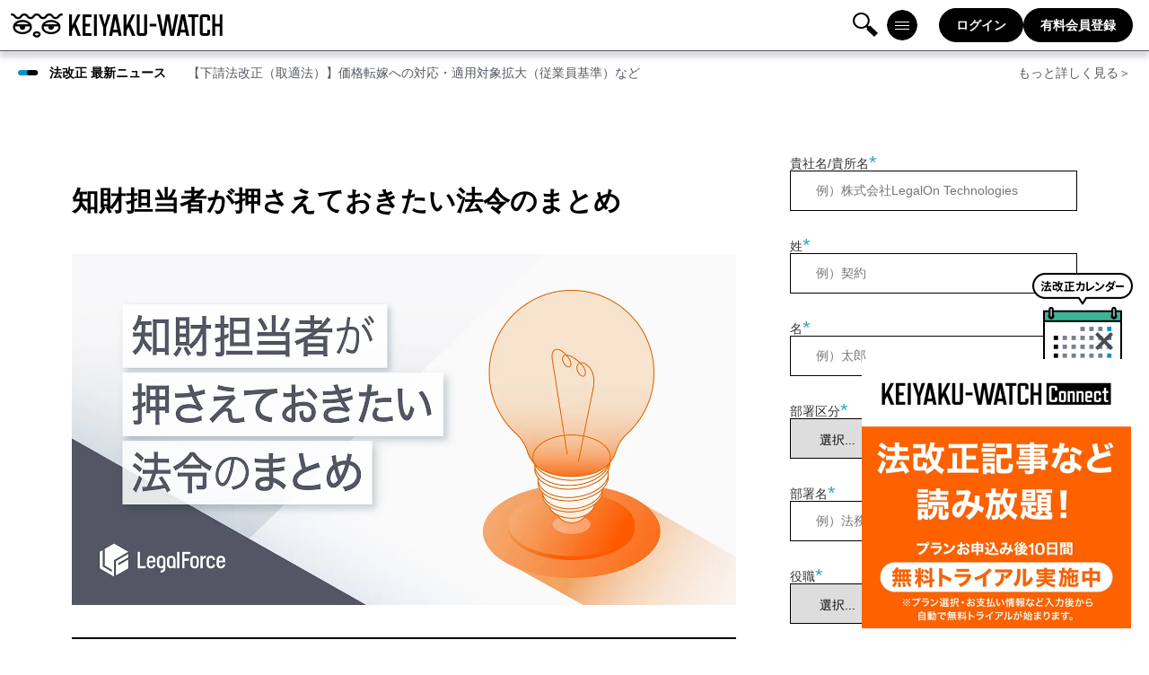

--- FILE ---
content_type: text/html; charset=UTF-8
request_url: https://keiyaku-watch.jp/download/01025_ip/
body_size: 26774
content:
<!DOCTYPE html>
<html lang="ja">
<head>
<meta charset="UTF-8">
<meta name="viewport" content="width=device-width">
<link rel="preconnect" href="https://fonts.googleapis.com">
<link rel="preconnect" href="https://fonts.gstatic.com" crossorigin>
<meta name='robots' content='index, follow, max-image-preview:large, max-snippet:-1, max-video-preview:-1' />

	<!-- This site is optimized with the Yoast SEO plugin v23.5 - https://yoast.com/wordpress/plugins/seo/ -->
	<title>知財担当者が押さえておきたい法令のまとめ</title>
	<meta name="description" content="契約業務・法務業務にまつわる資料を無料でダウンロードいただけます。" />
	<link rel="canonical" href="https://keiyaku-watch.jp/download/01025_ip/" />
	<meta property="og:locale" content="ja_JP" />
	<meta property="og:type" content="article" />
	<meta property="og:title" content="知財担当者が押さえておきたい法令のまとめ" />
	<meta property="og:description" content="契約業務・法務業務にまつわる資料を無料でダウンロードいただけます。" />
	<meta property="og:url" content="https://keiyaku-watch.jp/download/01025_ip/" />
	<meta property="og:site_name" content="すすむ・はかどる、契約学習「契約ウォッチ」" />
	<meta property="article:modified_time" content="2025-12-25T05:27:22+00:00" />
	<meta property="og:image" content="https://keiyaku-watch.jp/uploads/2023/06/20230526_知財担当者が押さえておきたい法令のまとめ_1440×760.jpg" />
	<meta property="og:image:width" content="1440" />
	<meta property="og:image:height" content="760" />
	<meta property="og:image:type" content="image/jpeg" />
	<meta name="twitter:card" content="summary_large_image" />
	<meta name="twitter:site" content="@keiyaku_watch" />
	<script type="application/ld+json" class="yoast-schema-graph">{"@context":"https://schema.org","@graph":[{"@type":"WebPage","@id":"https://keiyaku-watch.jp/download/01025_ip/","url":"https://keiyaku-watch.jp/download/01025_ip/","name":"知財担当者が押さえておきたい法令のまとめ","isPartOf":{"@id":"https://keiyaku-watch.jp/#website"},"primaryImageOfPage":{"@id":"https://keiyaku-watch.jp/download/01025_ip/#primaryimage"},"image":{"@id":"https://keiyaku-watch.jp/download/01025_ip/#primaryimage"},"thumbnailUrl":"https://keiyaku-watch.jp/uploads/2023/06/20230526_知財担当者が押さえておきたい法令のまとめ_1440×760.jpg","datePublished":"2023-06-02T10:10:37+00:00","dateModified":"2025-12-25T05:27:22+00:00","description":"契約業務・法務業務にまつわる資料を無料でダウンロードいただけます。","breadcrumb":{"@id":"https://keiyaku-watch.jp/download/01025_ip/#breadcrumb"},"inLanguage":"ja","potentialAction":[{"@type":"ReadAction","target":["https://keiyaku-watch.jp/download/01025_ip/"]}]},{"@type":"ImageObject","inLanguage":"ja","@id":"https://keiyaku-watch.jp/download/01025_ip/#primaryimage","url":"https://keiyaku-watch.jp/uploads/2023/06/20230526_知財担当者が押さえておきたい法令のまとめ_1440×760.jpg","contentUrl":"https://keiyaku-watch.jp/uploads/2023/06/20230526_知財担当者が押さえておきたい法令のまとめ_1440×760.jpg","width":1440,"height":760},{"@type":"BreadcrumbList","@id":"https://keiyaku-watch.jp/download/01025_ip/#breadcrumb","itemListElement":[{"@type":"ListItem","position":1,"name":"契約ウォッチ","item":"https://keiyaku-watch.jp/"},{"@type":"ListItem","position":2,"name":"資料ダウンロード","item":"https://keiyaku-watch.jp/download/"},{"@type":"ListItem","position":3,"name":"知財担当者が押さえておきたい法令のまとめ"}]},{"@type":"WebSite","@id":"https://keiyaku-watch.jp/#website","url":"https://keiyaku-watch.jp/","name":"すすむ・はかどる、契約学習「契約ウォッチ」","description":"契約ウォッチは、契約学習を支援するメディアとして「企業の法務担当者」「一人法務や兼任法務など契約業務に関わる方」「営業・マーケティング・経理の方」等、契約業務に関わる方へ学びの場を提供し、契約知識の向上をサポートします。","publisher":{"@id":"https://keiyaku-watch.jp/#organization"},"potentialAction":[{"@type":"SearchAction","target":{"@type":"EntryPoint","urlTemplate":"https://keiyaku-watch.jp/?s={search_term_string}"},"query-input":{"@type":"PropertyValueSpecification","valueRequired":true,"valueName":"search_term_string"}}],"inLanguage":"ja"},{"@type":"Organization","@id":"https://keiyaku-watch.jp/#organization","name":"株式会社LegalOn Technologies","alternateName":"LegalOn Technologies","url":"https://www.legalon-cloud.com/","logo":{"@type":"ImageObject","inLanguage":"ja","@id":"https://keiyaku-watch.jp/#/schema/logo/image/","url":"https://keiyaku-watch.jp/uploads/2024/02/LegalOn_symbol.png","contentUrl":"https://keiyaku-watch.jp/uploads/2024/02/LegalOn_symbol.png","width":2756,"height":2756,"caption":"株式会社LegalOn Technologies"},"image":{"@id":"https://keiyaku-watch.jp/#/schema/logo/image/"},"sameAs":["https://x.com/keiyaku_watch"]}]}</script>
	<!-- / Yoast SEO plugin. -->


<link rel='dns-prefetch' href='//static.addtoany.com' />
<link rel='dns-prefetch' href='//use.fontawesome.com' />
<link rel='dns-prefetch' href='//fonts.googleapis.com' />
<link rel='dns-prefetch' href='//use.typekit.net' />
<link rel='dns-prefetch' href='//keiyaku-watch.jp' />
<link rel="alternate" type="application/rss+xml" title="すすむ・はかどる、契約学習「契約ウォッチ」 &raquo; フィード" href="https://keiyaku-watch.jp/feed/" />
<link rel="alternate" type="application/rss+xml" title="すすむ・はかどる、契約学習「契約ウォッチ」 &raquo; コメントフィード" href="https://keiyaku-watch.jp/comments/feed/" />
<link rel='stylesheet' id='wp-block-library-css' href='https://keiyaku-watch.jp/wp-includes/css/dist/block-library/style.min.css?ver=6.6.2' type='text/css' media='all' />
<style id='wp-block-library-inline-css' type='text/css'>
.is-style-bordered {}
.is-style-background-bordered {}
.is-style-background {}
</style>
<style id='pdfemb-pdf-embedder-viewer-style-inline-css' type='text/css'>
.wp-block-pdfemb-pdf-embedder-viewer{max-width:none}

</style>
<link rel='stylesheet' id='auth0-widget-css' href='https://keiyaku-watch.jp/wp-content/plugins/auth0/assets/css/main.css?ver=4.6.2' type='text/css' media='all' />
<link rel='stylesheet' id='bfb_fontawesome_stylesheet-css' href='https://use.fontawesome.com/releases/v5.12.1/css/all.css?ver=6.6.2' type='text/css' media='all' />
<link rel='stylesheet' id='bfb_font_Montserrat-css' href='https://fonts.googleapis.com/css?family=Montserrat&#038;display=swap&#038;ver=6.6.2' type='text/css' media='all' />
<link rel='stylesheet' id='flexible-table-block-css' href='https://keiyaku-watch.jp/wp-content/plugins/flexible-table-block/build/style-index.css?ver=1663211497' type='text/css' media='all' />
<style id='flexible-table-block-inline-css' type='text/css'>
.wp-block-flexible-table-block-table.wp-block-flexible-table-block-table>table{width:100%;max-width:100%;border-collapse:collapse;}.wp-block-flexible-table-block-table.wp-block-flexible-table-block-table.is-style-stripes tbody tr:nth-child(odd) th{background-color:#f0f0f1;}.wp-block-flexible-table-block-table.wp-block-flexible-table-block-table.is-style-stripes tbody tr:nth-child(odd) td{background-color:#f0f0f1;}.wp-block-flexible-table-block-table.wp-block-flexible-table-block-table.is-style-stripes tbody tr:nth-child(even) th{background-color:#ffffff;}.wp-block-flexible-table-block-table.wp-block-flexible-table-block-table.is-style-stripes tbody tr:nth-child(even) td{background-color:#ffffff;}.wp-block-flexible-table-block-table.wp-block-flexible-table-block-table>table tr th,.wp-block-flexible-table-block-table.wp-block-flexible-table-block-table>table tr td{padding:0.5em;border-width:1px;border-style:solid;border-color:#000000;text-align:left;vertical-align:middle;}.wp-block-flexible-table-block-table.wp-block-flexible-table-block-table>table tr th{background-color:#f0f0f1;}.wp-block-flexible-table-block-table.wp-block-flexible-table-block-table>table tr td{background-color:#ffffff;}@media screen and (min-width:769px){.wp-block-flexible-table-block-table.is-scroll-on-pc{overflow-x:scroll;}.wp-block-flexible-table-block-table.is-scroll-on-pc table{max-width:none;align-self:self-start;}}@media screen and (max-width:768px){.wp-block-flexible-table-block-table.is-scroll-on-mobile{overflow-x:scroll;}.wp-block-flexible-table-block-table.is-scroll-on-mobile table{max-width:none;align-self:self-start;}.wp-block-flexible-table-block-table table.is-stacked-on-mobile th,.wp-block-flexible-table-block-table table.is-stacked-on-mobile td{width:100%!important;display:block;}}
</style>
<link rel='stylesheet' id='liquid-connect-css' href='https://keiyaku-watch.jp/wp-content/plugins/liquid-connect/css/style.css?ver=6.6.2' type='text/css' media='all' />
<link rel='stylesheet' id='simple-favorites-css' href='https://keiyaku-watch.jp/wp-content/plugins/favorites/assets/css/favorites.css?ver=2.3.6' type='text/css' media='all' />
<link rel='stylesheet' id='addtoany-css' href='https://keiyaku-watch.jp/wp-content/plugins/add-to-any/addtoany.min.css?ver=1.16' type='text/css' media='all' />
<link rel='stylesheet' id='frame-css' href='https://keiyaku-watch.jp/wp-content/themes/lfkw/css/frame.css?ver=1752110476' type='text/css' media='all' />
<link rel='stylesheet' id='component-css' href='https://keiyaku-watch.jp/wp-content/themes/lfkw/css/component.css?ver=1752110476' type='text/css' media='all' />
<link rel='stylesheet' id='notosans-css' href='https://fonts.googleapis.com/css2?family=Noto+Sans+JP%3Awght%40400%3B900&#038;display=swap&#038;text=Copyright%C2%A9keiyaku-watch.&#038;ver=6.6.2' type='text/css' media='all' />
<link rel='stylesheet' id='refrigerator-deluxe-css' href='https://use.typekit.net/bpd1qhg.css?ver=6.6.2' type='text/css' media='all' />
<link rel='stylesheet' id='paywall-css' href='https://keiyaku-watch.jp/wp-content/themes/lfkw/css/paywall.css?ver=1752110476' type='text/css' media='all' />
<link rel='stylesheet' id='singular-css' href='https://keiyaku-watch.jp/wp-content/themes/lfkw/css/singular.css?ver=1758160914' type='text/css' media='all' />
<link rel='stylesheet' id='download-archive-css' href='https://keiyaku-watch.jp/wp-content/themes/lfkw/css/download-archive.css?ver=1752110476' type='text/css' media='all' />
<link rel='stylesheet' id='download-singular-css' href='https://keiyaku-watch.jp/wp-content/themes/lfkw/css/download-singular.css?ver=1669775021' type='text/css' media='all' />
<link rel='stylesheet' id='page-videos-css' href='https://keiyaku-watch.jp/wp-content/themes/lfkw/css/page-videos.css?ver=1717145745' type='text/css' media='all' />
<link rel='stylesheet' id='swiper-css' href='https://keiyaku-watch.jp/wp-content/themes/lfkw/css/swiper-bundle.min.css?ver=1663211547' type='text/css' media='all' />
<script type="text/javascript" id="addtoany-core-js-before">
/* <![CDATA[ */
window.a2a_config=window.a2a_config||{};a2a_config.callbacks=[];a2a_config.overlays=[];a2a_config.templates={};a2a_localize = {
	Share: "共有",
	Save: "ブックマーク",
	Subscribe: "購読",
	Email: "メール",
	Bookmark: "ブックマーク",
	ShowAll: "すべて表示する",
	ShowLess: "小さく表示する",
	FindServices: "サービスを探す",
	FindAnyServiceToAddTo: "追加するサービスを今すぐ探す",
	PoweredBy: "Powered by",
	ShareViaEmail: "メールでシェアする",
	SubscribeViaEmail: "メールで購読する",
	BookmarkInYourBrowser: "ブラウザにブックマーク",
	BookmarkInstructions: "このページをブックマークするには、 Ctrl+D または \u2318+D を押下。",
	AddToYourFavorites: "お気に入りに追加",
	SendFromWebOrProgram: "任意のメールアドレスまたはメールプログラムから送信",
	EmailProgram: "メールプログラム",
	More: "詳細&#8230;",
	ThanksForSharing: "共有ありがとうございます !",
	ThanksForFollowing: "フォローありがとうございます !"
};
/* ]]> */
</script>
<script type="text/javascript" defer src="https://static.addtoany.com/menu/page.js" id="addtoany-core-js"></script>
<script type="text/javascript" src="https://keiyaku-watch.jp/wp-includes/js/jquery/jquery.min.js?ver=3.7.1" id="jquery-core-js"></script>
<script type="text/javascript" src="https://keiyaku-watch.jp/wp-includes/js/jquery/jquery-migrate.min.js?ver=3.4.1" id="jquery-migrate-js"></script>
<script type="text/javascript" defer src="https://keiyaku-watch.jp/wp-content/plugins/add-to-any/addtoany.min.js?ver=1.1" id="addtoany-jquery-js"></script>
<script type="text/javascript" id="favorites-js-extra">
/* <![CDATA[ */
var favorites_data = {"ajaxurl":"https:\/\/keiyaku-watch.jp\/wp-admin\/admin-ajax.php","nonce":"7d7ae36e39","favorite":"<div class=\"heart-loader\" aria-label=\"Loading\"><\/div>\n<div class=\"heart-icon\">\n<svg xmlns=\"http:\/\/www.w3.org\/2000\/svg\" width=\"24\" height=\"24\" viewBox=\"0 0 24 24\" fill=\"none\">\n<path d=\"M22 8.44963C22 7.74963 21.95 7.44963 21.7 6.79963C21.15 5.14963 19.8 3.79963 18.15 3.24963C17.45 2.99963 17.2 2.99963 16.3 2.99963C15.4 2.99963 15.45 2.99963 15.1 3.09963C14.05 3.34963 13.15 3.84963 12.35 4.59963L12 4.94963L11.65 4.59963C10.85 3.79963 9.94996 3.34963 8.89996 3.09963C8.39996 2.99963 7.29996 2.94963 6.74996 3.04963C3.69996 3.54963 1.59996 6.34963 2.04996 9.39963C2.19996 10.3996 2.54996 11.2996 3.14996 12.0496C3.34996 12.2996 4.69996 13.6496 7.69996 16.6996L12 20.9996L16.4 16.5996C20.3 12.6996 20.8 12.1496 21.05 11.8496C21.5 11.1496 21.8 10.3996 21.95 9.59963C22 9.19963 22 9.04963 22 8.49963V8.44963ZM20.65 9.34963C20.55 9.99963 20.3 10.5496 19.95 11.0996C19.8 11.3496 18.45 12.6996 15.5 15.6496L12 19.1496L8.64996 15.7996C7.64996 14.7996 4.49996 11.6496 4.19996 11.2496C3.74996 10.6496 3.49996 9.99963 3.34996 9.19963C3.04996 6.84963 4.64996 4.69963 6.99996 4.29963C6.99996 4.29963 7.19996 4.29963 7.54996 4.29963C7.89996 4.29963 8.44996 4.29963 8.64996 4.39963C9.49996 4.59963 10.15 4.94963 10.8 5.54963L12.05 6.74963L13.3 5.54963C13.95 4.94963 14.6 4.59963 15.45 4.39963C15.65 4.39963 15.7 4.34963 16.35 4.34963C17 4.34963 17.25 4.34963 17.75 4.54963C19 4.94963 20.05 5.99963 20.45 7.24963C20.6 7.74963 20.65 7.94963 20.65 8.49963C20.65 8.99963 20.65 9.09963 20.65 9.34963Z\" fill=\"black\"\/>\n<\/svg>\n<\/div>\n<span class=\"heart-text\">\u304a\u6c17\u306b\u5165\u308a\u306b\u8ffd\u52a0\u3059\u308b<\/span>\n","favorited":"<div class=\"heart-loader\" aria-label=\"Loading\"><\/div>\n<div class=\"heart-icon\">\n<svg xmlns=\"http:\/\/www.w3.org\/2000\/svg\" width=\"24\" height=\"24\" viewBox=\"0 0 24 24\" fill=\"none\">\n<path d=\"M22 8.44963C22 7.74963 21.95 7.44963 21.7 6.79963C21.15 5.14963 19.8 3.79963 18.15 3.24963C17.45 2.99963 17.2 2.99963 16.3 2.99963C15.4 2.99963 15.45 2.99963 15.1 3.09963C14.05 3.34963 13.15 3.84963 12.35 4.59963L12 4.94963L11.65 4.59963C10.85 3.79963 9.94996 3.34963 8.89996 3.09963C8.39996 2.99963 7.29996 2.94963 6.74996 3.04963C3.69996 3.54963 1.59996 6.34963 2.04996 9.39963C2.19996 10.3996 2.54996 11.2996 3.14996 12.0496C3.34996 12.2996 4.69996 13.6496 7.69996 16.6996L12 20.9996L16.4 16.5996C20.3 12.6996 20.8 12.1496 21.05 11.8496C21.5 11.1496 21.8 10.3996 21.95 9.59963C22 9.19963 22 9.04963 22 8.49963V8.44963Z\" fill=\"#0D8FC7\"\/>\n<\/svg>\n<\/div>\n<span class=\"heart-text\">\u304a\u6c17\u306b\u5165\u308a\u306b\u8ffd\u52a0\u3057\u307e\u3057\u305f<\/span>\n","includecount":"","indicate_loading":"","loading_text":"\u30ed\u30fc\u30c9\u4e2d","loading_image":"","loading_image_active":"","loading_image_preload":"","cache_enabled":"1","button_options":{"button_type":"custom","custom_colors":false,"box_shadow":false,"include_count":false,"default":{"background_default":false,"border_default":false,"text_default":false,"icon_default":false,"count_default":false},"active":{"background_active":false,"border_active":false,"text_active":false,"icon_active":false,"count_active":false}},"authentication_modal_content":"<p>\u304a\u6c17\u306b\u5165\u308a\u3092\u8ffd\u52a0\u3059\u308b\u306b\u306f\u30ed\u30b0\u30a4\u30f3\u3057\u3066\u304f\u3060\u3055\u3044\u3002<\/p>\n<p><a href=\"#\" data-favorites-modal-close>\u3053\u306e\u901a\u77e5\u3092\u975e\u8868\u793a\u306b\u3059\u308b<\/a><\/p>\n","authentication_redirect":"","dev_mode":"","logged_in":"","user_id":"0","authentication_redirect_url":"https:\/\/keiyaku-watch.jp\/wp-login.php"};
/* ]]> */
</script>
<script type="text/javascript" src="https://keiyaku-watch.jp/wp-content/plugins/favorites/assets/js/favorites.min.js?ver=2.3.6" id="favorites-js"></script>
<link rel="https://api.w.org/" href="https://keiyaku-watch.jp/wp-json/" /><link rel="alternate" title="JSON" type="application/json" href="https://keiyaku-watch.jp/wp-json/wp/v2/download/18477" /><link rel="EditURI" type="application/rsd+xml" title="RSD" href="https://keiyaku-watch.jp/xmlrpc.php?rsd" />
<meta name="generator" content="WordPress 6.6.2" />
<link rel='shortlink' href='https://keiyaku-watch.jp/?p=18477' />
<link rel="alternate" title="oEmbed (JSON)" type="application/json+oembed" href="https://keiyaku-watch.jp/wp-json/oembed/1.0/embed?url=https%3A%2F%2Fkeiyaku-watch.jp%2Fdownload%2F01025_ip%2F" />
<link rel="alternate" title="oEmbed (XML)" type="text/xml+oembed" href="https://keiyaku-watch.jp/wp-json/oembed/1.0/embed?url=https%3A%2F%2Fkeiyaku-watch.jp%2Fdownload%2F01025_ip%2F&#038;format=xml" />
<!-- Google Tag Manager -->
<script>(function(w,d,s,l,i){w[l]=w[l]||[];w[l].push({'gtm.start':
new Date().getTime(),event:'gtm.js'});var f=d.getElementsByTagName(s)[0],
j=d.createElement(s),dl=l!='dataLayer'?'&l='+l:'';j.async=true;j.src=
'https://www.googletagmanager.com/gtm.js?id='+i+dl;f.parentNode.insertBefore(j,f);
})(window,document,'script','dataLayer','GTM-NT4K75L');</script>
<!-- End Google Tag Manager --><!-- Google Tag Manager -->
<script>(function(w,d,s,l,i){w[l]=w[l]||[];w[l].push({'gtm.start':
new Date().getTime(),event:'gtm.js'});var f=d.getElementsByTagName(s)[0],
j=d.createElement(s),dl=l!='dataLayer'?'&l='+l:'';j.async=true;j.src=
'https://www.googletagmanager.com/gtm.js?id='+i+dl;f.parentNode.insertBefore(j,f);
})(window,document,'script','dataLayer','GTM-NT4K75L');</script>
<!-- End Google Tag Manager --><meta name="facebook-domain-verification" content="2zcav8yu2s33xe774vro4rz99gwajq" /><link rel="icon" href="https://keiyaku-watch.jp/uploads/2022/10/cropped-siteicon-32x32.png" sizes="32x32" />
<link rel="icon" href="https://keiyaku-watch.jp/uploads/2022/10/cropped-siteicon-192x192.png" sizes="192x192" />
<link rel="apple-touch-icon" href="https://keiyaku-watch.jp/uploads/2022/10/cropped-siteicon-180x180.png" />
<meta name="msapplication-TileImage" content="https://keiyaku-watch.jp/uploads/2022/10/cropped-siteicon-270x270.png" />
		<style type="text/css" id="wp-custom-css">
			/*mktoForm STYLE*/
.mktoForm {
    font-size: 14px !important;
    font-weight: normal !important;
}

.mktoForm .mktoFieldWrap, .mktoFormRow, .mktoForm, .mktoFieldDescriptor.mktoFormCol {
    width: 100% !important;
}
.mktoForm input[type=text], .mktoForm input[type=url], .mktoForm input[type=email], .mktoForm input[type=tel], .mktoForm input[type=number], .mktoForm input[type=date], .mktoForm textarea.mktoField, .mktoForm select.mktoField {
    width: 100%!important;
    height: 45px;
    /* border-radius: 3px; */
    padding: 1em 2em !important;
  border: 1px solid #000;
}

.mktoForm .mktoLabel {
    width: auto !important;
    float: none !important;
    display: block;
    font-weight: normal !important;
}
.mktoForm .mktoRequiredField label.mktoLabel {
    display: flex;
    flex-direction: row-reverse;
    justify-content: flex-end;
}
.mktoForm .mktoRequiredField .mktoAsterix {
    float: none;
    display: inline-block;
    font-size: 22px;
    color: #2FA3BF;
}
.mktoButtonWrap.mktoSimple {
    margin: auto !important;
    display: inline-block;
}
.mktoButtonRow {
    display: block !important;
    text-align: center !important;
    margin-top: 20px !important;
}
.mktoForm .mktoButtonWrap.mktoSimple .mktoButton {
  width: 280px;
  height: 44px;
  line-height: 44px;
  background-color: #000 !important;
  border-color: #000 !important;
  padding: 0 !important;
  font-size: 18px !important;
  letter-spacing: .5em !important;
  background: #000 !important;
  box-shadow: 0px 7px 6px rgba(0, 0, 0, 0.149);
  transition: .6s;
	border-radius: 1000px;
}
.mktoForm .mktoButtonWrap.mktoSimple .mktoButton:hover{
  opacity: .8;
}

/* 暫定追加 CSS: LFKW-484 */
.lfkw-section-header h2 {
/* 	text-align: center; */
}

/* .lfkw-l-single-post-content h2,
.lfkw-l-single-post-content h2,
.lfkw-l-single-post-content h2 {
	text-align: left;
} */

.lfkw-l-common-container h3:not( .videos-sample-video h3 ), .lfkw-c-author-list-wrapper-inner h3:not( .videos-sample-video h3 ) {
/* 	text-align: left; */
}

.lfkw-l-common-container h1:not( .videos-sample-video h1 ):not( .lfkw-c-law-calendar h1 ) {
/* 	text-align: left; */
}

.videos-sample-video h3.align-center {
/* 	text-align: center; */
}

/* LFKW-555 */
#wpadminbar0 {
	display: none;
}		</style>
		</head>
<body class="download-template-default single single-download postid-18477 wp-embed-responsive">
<!-- Google Tag Manager (noscript) -->
<noscript><iframe src="https://www.googletagmanager.com/ns.html?id=GTM-NT4K75L"
height="0" width="0" style="display:none;visibility:hidden"></iframe></noscript>
<!-- End Google Tag Manager (noscript) --><!-- Google Tag Manager (noscript) -->
<noscript><iframe src="https://www.googletagmanager.com/ns.html?id=GTM-NT4K75L"
height="0" width="0" style="display:none;visibility:hidden"></iframe></noscript>
<!-- End Google Tag Manager (noscript) -->
<header class="lfkw-l-common-header">
	<div class="lfkw-l-common-header-inner">
				<div class="lfkw-c-common-header-logo js-common-header-logo">
			<a href="https://keiyaku-watch.jp" title="すすむ・はかどる、契約学習「契約ウォッチ」">
				<img src="https://keiyaku-watch.jp/wp-content/themes/lfkw/images/logo-1.png" width="236" height="32" alt="">
				<img src="https://keiyaku-watch.jp/wp-content/themes/lfkw/images/logo-2.png" width="236" height="32" alt="">
				<img src="https://keiyaku-watch.jp/wp-content/themes/lfkw/images/logo-3.png" width="236" height="32" alt="">
			</a>
		</div>

				<div class="lfkw-c-common-header-nav">
			<nav id="header-menu-container" class="header-menu-container"><ul id="header-menu" class="header-menu"><li id="menu-item-11874" class="menu-item menu-item-type-custom menu-item-object-custom menu-item-has-children menu-item-11874"><a href="#">契約ウォッチとは</a>
<ul class="sub-menu">
	<li id="menu-item-11881" class="menu-item menu-item-type-post_type menu-item-object-page menu-item-11881"><a href="https://keiyaku-watch.jp/keiyaku_watch/">契約ウォッチとは</a></li>
	<li id="menu-item-32382" class="menu-item menu-item-type-post_type menu-item-object-page menu-item-32382"><a href="https://keiyaku-watch.jp/lp-registration/">契約ウォッチConnect</a></li>
	<li id="menu-item-28352" class="menu-item menu-item-type-post_type menu-item-object-page menu-item-28352"><a href="https://keiyaku-watch.jp/characters/">契約ウォッチのキャラクター紹介</a></li>
	<li id="menu-item-30882" class="menu-item menu-item-type-custom menu-item-object-custom menu-item-30882"><a href="https://keiyaku-watch.jp/chokoben/">ちょこ弁</a></li>
	<li id="menu-item-32760" class="menu-item menu-item-type-post_type menu-item-object-page menu-item-32760"><a href="https://keiyaku-watch.jp/term/">利用規約</a></li>
	<li id="menu-item-11875" class="menu-item menu-item-type-custom menu-item-object-custom menu-item-11875"><a href="https://keiyaku-watch.jp/uploads/2023/02/%E3%83%80%E3%82%A6%E3%83%B3%E3%83%AD%E3%83%BC%E3%83%89%E3%82%B3%E3%83%B3%E3%83%86%E3%83%B3%E3%83%84%E3%81%AB%E9%96%A2%E3%81%99%E3%82%8B%E5%88%A9%E7%94%A8%E8%A6%8F%E7%B4%84_2023%E5%B9%B42%E6%9C%8828%E6%97%A5%E6%94%B9%E5%AE%9Aver.pdf">ダウンロードコンテンツに関する利用規約</a></li>
</ul>
</li>
<li id="menu-item-359" class="menu-item menu-item-type-custom menu-item-object-custom menu-item-has-children menu-item-359"><a href="#">学習記事</a>
<ul class="sub-menu">
	<li id="menu-item-396" class="menu-item menu-item-type-post_type menu-item-object-page menu-item-396"><a href="https://keiyaku-watch.jp/keiyaku-basic-guide/">契約基礎学習の手引き</a></li>
	<li id="menu-item-395" class="menu-item menu-item-type-post_type menu-item-object-page menu-item-395"><a href="https://keiyaku-watch.jp/legal-guide/">企業法務学習の手引き</a></li>
	<li id="menu-item-397" class="menu-item menu-item-type-post_type menu-item-object-page menu-item-397"><a href="https://keiyaku-watch.jp/intellectual-property-guide/">知的財産学習の手引き</a></li>
	<li id="menu-item-34434" class="menu-item menu-item-type-post_type menu-item-object-page menu-item-34434"><a href="https://keiyaku-watch.jp/hr-la-guide/">人事労務学習の手引き</a></li>
	<li id="menu-item-16236" class="menu-item menu-item-type-post_type menu-item-object-page menu-item-16236"><a href="https://keiyaku-watch.jp/minpou-guide/">民法の手引き</a></li>
	<li id="menu-item-16235" class="menu-item menu-item-type-post_type menu-item-object-page menu-item-16235"><a href="https://keiyaku-watch.jp/kaisyahou-guide/">会社法の手引き</a></li>
	<li id="menu-item-16234" class="menu-item menu-item-type-post_type menu-item-object-page menu-item-16234"><a href="https://keiyaku-watch.jp/kojinjohohogohou-guide/">個人情報保護法の手引き</a></li>
	<li id="menu-item-1054" class="menu-item menu-item-type-post_type menu-item-object-page menu-item-1054"><a href="https://keiyaku-watch.jp/keiyaku-ruikei/">契約類型まとめ</a></li>
	<li id="menu-item-1052" class="menu-item menu-item-type-post_type menu-item-object-page menu-item-1052"><a href="https://keiyaku-watch.jp/general-provisions/">一般条項まとめ</a></li>
	<li id="menu-item-1053" class="menu-item menu-item-type-post_type menu-item-object-page menu-item-1053"><a href="https://keiyaku-watch.jp/hourei/">法令まとめ</a></li>
	<li id="menu-item-864" class="menu-item menu-item-type-custom menu-item-object-custom menu-item-864"><a href="/glossary/">法務用語一覧</a></li>
</ul>
</li>
<li id="menu-item-6891" class="menu-item menu-item-type-custom menu-item-object-custom menu-item-has-children menu-item-6891"><a href="#">有料記事</a>
<ul class="sub-menu">
	<li id="menu-item-34317" class="menu-item menu-item-type-custom menu-item-object-custom menu-item-34317"><a href="https://keiyaku-watch.jp/housei_calender/">法改正カレンダー／法改正記事</a></li>
	<li id="menu-item-31583" class="menu-item menu-item-type-post_type menu-item-object-page menu-item-31583"><a href="https://keiyaku-watch.jp/cases/">実務判例解説記事</a></li>
	<li id="menu-item-33996" class="menu-item menu-item-type-post_type menu-item-object-page menu-item-33996"><a href="https://keiyaku-watch.jp/legal_mov/">実務動画・セミナーアーカイブ</a></li>
	<li id="menu-item-34316" class="menu-item menu-item-type-custom menu-item-object-custom menu-item-34316"><a href="https://keiyaku-watch.jp/media/hourei/connect-download/">契約ウォッチConnect会員限定 お役立ち資料</a></li>
	<li id="menu-item-34756" class="menu-item menu-item-type-custom menu-item-object-custom menu-item-34756"><a href="https://keiyaku-watch.jp/release/">契約ウォッチConnectリリース予定</a></li>
</ul>
</li>
<li id="menu-item-34425" class="menu-item menu-item-type-custom menu-item-object-custom menu-item-34425"><a href="https://keiyaku-watch.jp/download/">資料</a></li>
<li id="menu-item-28606" class="menu-item menu-item-type-custom menu-item-object-custom menu-item-28606"><a href="https://keiyaku-watch.jp/event/">セミナー</a></li>
<li id="menu-item-404" class="menu-item menu-item-type-post_type menu-item-object-page menu-item-404"><a href="https://keiyaku-watch.jp/feature/">特集</a></li>
<li id="menu-item-34318" class="menu-item menu-item-type-custom menu-item-object-custom menu-item-34318"><a href="https://keiyaku-watch.jp/videos/">Legal Learning</a></li>
</ul></nav>			<div class="lfkw-c-common-header-mail-magazine-sp no-shadow">
				<!-- <a href="https://keiyaku-watch.jp/mail_magazine/">メルマガ登録</a> -->
				 <div class="lfkw-c-common-header-login">
											<a href="https://keiyaku-watch.jp/wp-login.php">ログイン</a>
										<a href="https://keiyaku-watch.jp/wp-login.php?auth0=1&#038;screen_hint=signup">有料会員登録</a>
				</div>
			</div>
		</div>

		<div class="lfkw-c-common-header-search">
			<div class="lfkw-c-common-header-search-toggle js-search-toggle">検索</div>
			<div class="lfkw-c-common-header-search-form">
				<form role="search" method="get" action="https://keiyaku-watch.jp/">
					<input type="text" name="s" id="search-header" value="" placeholder="検索">
				</form>
			</div>
		</div>

		<button type="button" class="lfkw-c-common-header-nav-toggle js-nav-toggle">メニュー</button>

		<div class="login_wrap">
			<div class="lfkw-c-common-header-login">
										<a href="https://keiyaku-watch.jp/wp-login.php">ログイン</a>
									<a href="https://keiyaku-watch.jp/wp-login.php?auth0=1&#038;screen_hint=signup">有料会員登録</a>
			</div>
		</div>


				<!-- <div class="lfkw-c-common-header-legalforce">
			<a href="https://legalontech.jp/" target="_blank"><svg width="104" xmlns="http://www.w3.org/2000/svg" fill="none" viewBox="0 0 104 34"><g clip-path="url(#a)"><path fill="#8C8C8C" d="m28.805 24.47-12.97-7.452 4.336-2.508 4.299 2.508v-5.016l4.335-2.472v14.94Z"/><path fill="#191919" d="M15.117 33.211V18.236l4.335 2.508v4.98l4.299-2.472 4.335 2.472-12.969 7.487Z"/><path fill="#8C8C8C" d="m.719 25.724 12.968-7.488v5.016l-4.334 2.472 4.334 2.508v4.98L.72 25.723Z"/><path fill="#191919" d="m28.086 8.276-12.969 7.488v-4.98l4.335-2.508-4.335-2.507V.789l12.969 7.487ZM0 9.53l12.969 7.488-4.335 2.472-4.3-2.472v4.98L0 24.468V9.53Z"/><path fill="#8C8C8C" d="M13.687.79v14.974l-4.334-2.508v-4.98l-4.3 2.508L.72 8.276 13.687.79Z"/><path fill="#191919" d="M42.597 24.182v-1.29h-5.41v1.29h1.97v5.16h1.47v-5.16h1.97ZM45.68 24.864c-.357-.215-.787-.287-1.253-.287a2.81 2.81 0 0 0-1.254.287 2.112 2.112 0 0 0-.824.86c-.179.358-.286.788-.286 1.29 0 .5.107.93.286 1.289.215.358.466.645.824.824.358.179.788.287 1.254.287.394 0 .752-.072 1.039-.18a2.55 2.55 0 0 0 .788-.537c.215-.25.358-.502.43-.824H45.43a.694.694 0 0 1-.18.322c-.07.108-.178.144-.322.215-.143.036-.286.072-.465.072-.251 0-.43-.036-.61-.143-.178-.108-.286-.251-.393-.43a1.196 1.196 0 0 1-.108-.537h3.44v-.395c0-.465-.108-.895-.287-1.253a2.112 2.112 0 0 0-.824-.86Zm-1.862.824c.18-.108.358-.144.573-.144.215 0 .43.036.573.144.144.107.287.25.359.43a.955.955 0 0 1 .107.43h-2.078c.036-.144.036-.287.108-.395a.961.961 0 0 1 .358-.465ZM49.12 25.795c.144-.108.323-.143.538-.143.18 0 .322.035.43.071.143.072.25.143.322.251.072.107.144.25.18.43h1.36a1.875 1.875 0 0 0-.357-.967c-.18-.287-.466-.502-.789-.645a2.841 2.841 0 0 0-1.146-.251 2.97 2.97 0 0 0-1.29.287c-.358.215-.645.465-.824.86-.179.358-.286.788-.286 1.29 0 .5.107.93.286 1.289.18.358.466.645.824.86.359.215.788.286 1.254.286.43 0 .824-.071 1.147-.25.322-.144.609-.395.788-.681.215-.287.322-.61.358-1.003H50.59c-.036.179-.108.358-.18.465-.071.108-.214.215-.322.287-.143.072-.287.072-.43.072-.215 0-.394-.036-.537-.144a1.43 1.43 0 0 1-.358-.43 2.38 2.38 0 0 1-.108-.752c0-.322.036-.573.108-.752.071-.18.214-.323.358-.43ZM56.282 24.756c-.25-.144-.537-.18-.86-.18-.25 0-.465.036-.68.108a1.418 1.418 0 0 0-.537.358c-.072.072-.144.18-.215.287v-2.436h-1.326v6.412h1.361v-2.58c0-.214.036-.429.144-.572.071-.144.215-.251.358-.323a.954.954 0 0 1 .43-.107c.179 0 .322.036.43.107.107.072.215.144.25.287.072.107.072.25.072.43v2.794h1.361v-3.01c0-.393-.071-.716-.179-.966-.179-.287-.358-.466-.609-.61ZM61.584 24.756c-.25-.143-.538-.179-.86-.179-.25 0-.466.036-.68.108a1.418 1.418 0 0 0-.538.358c-.108.107-.18.215-.25.322v-.716H57.93v4.657h1.361v-2.58c0-.214.036-.43.143-.573.072-.143.215-.25.359-.322a.955.955 0 0 1 .43-.107c.179 0 .322.035.43.107.107.072.214.143.25.287.072.107.072.25.072.43v2.794h1.361v-3.01c0-.393-.072-.716-.179-.967a1.889 1.889 0 0 0-.573-.609ZM66.777 24.864c-.358-.215-.788-.287-1.29-.287-.501 0-.93.108-1.29.287-.357.179-.644.501-.859.86-.215.358-.322.788-.322 1.29 0 .5.107.93.322 1.289.215.358.502.645.86.86.358.215.788.286 1.29.286a3.09 3.09 0 0 0 1.29-.286c.393-.18.644-.466.86-.86.214-.358.322-.788.322-1.29 0-.501-.108-.895-.323-1.29a2.472 2.472 0 0 0-.86-.86Zm-.322 2.902c-.108.215-.215.358-.394.465-.18.108-.359.144-.573.144-.215 0-.43-.036-.574-.144-.179-.107-.286-.25-.394-.465-.107-.215-.143-.466-.143-.753 0-.286.036-.537.143-.752.108-.215.215-.358.394-.466a1.05 1.05 0 0 1 .574-.143c.215 0 .394.036.573.143.179.108.286.251.394.466.107.215.143.466.143.752-.036.287-.072.538-.143.753ZM70.002 22.893h-1.361v6.412h1.361v-6.412ZM74.41 24.864c-.358-.215-.788-.287-1.29-.287-.501 0-.931.108-1.29.287-.358.179-.644.501-.86.86-.214.358-.322.788-.322 1.29 0 .5.108.93.323 1.289.215.358.501.645.86.86.358.215.788.286 1.29.286a3.09 3.09 0 0 0 1.29-.286c.393-.18.644-.466.859-.86.215-.358.322-.788.322-1.29 0-.501-.107-.895-.322-1.29-.18-.358-.466-.644-.86-.86Zm-.322 2.902c-.108.215-.215.358-.394.465-.18.108-.359.144-.574.144-.215 0-.43-.036-.573-.144-.179-.107-.286-.25-.394-.465-.107-.215-.143-.466-.143-.753 0-.286.036-.537.143-.752.108-.215.215-.358.394-.466a1.05 1.05 0 0 1 .573-.143c.215 0 .394.036.574.143.179.108.286.251.394.466.107.215.143.466.143.752 0 .287-.036.538-.143.753ZM79.929 25.257c-.18-.286-.573-.752-1.433-.752-.61 0-1.182.215-1.576.609-.466.43-.717 1.11-.717 1.827 0 .896.394 1.505.752 1.827.466.43.968.645 1.613.645.358 0 .967-.072 1.433-.752v.644c0 .359-.036.753-.323 1.04a1.22 1.22 0 0 1-.788.286c-.18 0-.537 0-.788-.25-.143-.144-.25-.36-.323-.538h-1.468c.107.537.394 1.075.752 1.361.287.25.824.537 1.72.537.967 0 1.504-.322 1.827-.644.573-.574.644-1.326.644-2.007v-4.406h-1.29v.573h-.035Zm-.25 2.723c-.216.215-.538.322-.86.322-.323 0-.645-.107-.932-.394-.18-.215-.358-.501-.358-.895 0-.466.215-.789.43-.968.143-.143.465-.322.86-.322.358 0 .644.107.895.358.18.18.358.502.358.932 0 .358-.143.716-.394.967ZM83.44 24.685h-1.362v4.657h1.361v-4.657ZM83.151 22.785a.723.723 0 0 0-.394-.107.723.723 0 0 0-.394.107c-.108.072-.215.18-.287.287a.723.723 0 0 0-.107.394c0 .143.036.25.107.394.072.107.18.215.287.287.107.071.25.107.394.107.143 0 .25-.036.394-.107.108-.072.215-.18.287-.287a.723.723 0 0 0 .107-.394.817.817 0 0 0-.107-.394 1.091 1.091 0 0 0-.287-.287ZM87.775 24.864c-.359-.215-.789-.287-1.254-.287-.466 0-.896.108-1.254.287a2.112 2.112 0 0 0-.824.86c-.18.358-.287.788-.287 1.29 0 .5.108.93.287 1.289.215.358.466.645.824.824.358.179.788.287 1.254.287.394 0 .752-.072 1.039-.18.322-.143.573-.322.788-.537.215-.25.358-.502.43-.824h-1.254a.693.693 0 0 1-.18.322c-.071.108-.178.144-.322.215-.143.036-.286.072-.466.072-.25 0-.43-.036-.608-.143-.18-.108-.287-.251-.395-.43a1.197 1.197 0 0 1-.107-.537h3.44v-.395c0-.465-.108-.895-.287-1.253a2.113 2.113 0 0 0-.824-.86Zm-1.863.824a1.05 1.05 0 0 1 .573-.144c.215 0 .43.036.573.144.143.107.287.25.358.43a.953.953 0 0 1 .108.43H85.41c.036-.144.036-.287.108-.395.107-.214.25-.358.394-.465ZM92.932 26.798a4.127 4.127 0 0 0-.931-.287l-.61-.107a3.74 3.74 0 0 1-.43-.108c-.107-.036-.178-.107-.25-.143-.036-.072-.072-.143-.072-.251 0-.108.036-.18.072-.25a.579.579 0 0 1 .25-.144c.108-.036.252-.036.395-.036.179 0 .358.036.466.072a.557.557 0 0 1 .286.215.644.644 0 0 1 .108.394h1.254c0-.323-.108-.61-.251-.824a1.479 1.479 0 0 0-.68-.538c-.323-.143-.717-.179-1.183-.179-.43 0-.788.072-1.11.18-.287.107-.538.286-.681.501-.144.215-.251.466-.251.788 0 .287.072.502.179.717.107.179.287.358.537.465.215.108.502.215.86.251l.68.108c.18.035.323.071.43.107.108.036.18.108.216.143a.518.518 0 0 1 .071.251c0 .108-.036.18-.071.25-.072.073-.144.108-.287.144-.107.036-.287.036-.466.036-.215 0-.358-.036-.501-.072a.445.445 0 0 1-.287-.215c-.072-.107-.107-.25-.143-.394h-1.29a2.2 2.2 0 0 0 .287.896c.179.25.43.43.716.537.323.108.717.18 1.182.18.466 0 .86-.072 1.183-.18.322-.107.573-.286.752-.501.18-.215.25-.502.25-.824 0-.25-.07-.502-.178-.68-.072-.252-.251-.395-.502-.502ZM45.642 15.155h-6.018V4.658h-2.437v12.646h8.455v-2.15ZM48.365 16.946c.68.394 1.505.573 2.4.573.753 0 1.433-.107 2.007-.358a4.006 4.006 0 0 0 1.468-1.075c.394-.465.645-1.003.824-1.612H52.88c-.107.287-.215.538-.43.717-.18.215-.43.358-.68.465-.287.108-.61.18-.968.18-.501 0-.931-.108-1.29-.323a1.916 1.916 0 0 1-.824-.931 3.58 3.58 0 0 1-.286-1.183h6.842c0-.143 0-.25.036-.358v-.322c0-.932-.179-1.756-.537-2.472a3.977 3.977 0 0 0-1.576-1.684c-.681-.394-1.47-.609-2.4-.609-.896 0-1.72.215-2.401.61-.68.393-1.218.966-1.612 1.683a5.62 5.62 0 0 0-.573 2.508c0 .967.179 1.827.573 2.543a4.197 4.197 0 0 0 1.612 1.648Zm1.11-6.95a2.291 2.291 0 0 1 1.219-.322c.501 0 .895.107 1.253.322.359.215.61.502.789.896.143.286.215.609.25.967h-4.55c.036-.358.108-.645.251-.931.18-.395.466-.717.789-.932ZM60.757 17.59c.609 0 1.791-.071 2.758-1.29v1.183c0 .68 0 1.612-.68 2.293-.251.25-.789.609-1.648.609-.86 0-1.398-.359-1.648-.61-.323-.358-.574-.93-.681-1.432h-2.042c.143 1.11.68 2.15 1.325 2.83.86.86 1.935 1.11 2.974 1.11 1.505 0 2.436-.501 3.01-.967 1.253-1.075 1.504-2.58 1.504-4.729V8.204h-2.114v1.003c-.788-.931-1.791-1.218-2.687-1.218-1.11 0-2.185.323-3.08 1.254-.717.717-1.326 1.863-1.326 3.511 0 1.505.537 2.758 1.361 3.618.824.896 1.791 1.218 2.974 1.218Zm-1.29-7.093c.466-.466 1.003-.609 1.612-.609.61 0 1.182.143 1.72.645.537.501.86 1.29.86 2.293 0 .68-.18 1.468-.789 2.15-.501.536-1.11.716-1.755.716a2.41 2.41 0 0 1-1.612-.61c-.573-.5-.896-1.397-.896-2.292-.071-.967.323-1.791.86-2.293ZM73.765 9.279c-.86-1.11-2.042-1.29-2.687-1.29-2.4 0-4.406 1.827-4.406 4.765 0 2.508 1.612 4.836 4.406 4.836.645 0 1.792-.143 2.723-1.218v.968h2.114V8.204H73.8V9.28h-.036Zm-2.436 6.413c-1.54 0-2.508-1.326-2.508-2.902 0-1.612 1.004-2.902 2.508-2.902 1.326 0 2.58.931 2.58 2.938-.036 1.898-1.254 2.866-2.58 2.866ZM80 4.658h-2.258v12.646H80V4.658ZM91.25 5.231c-.968-.537-2.043-.824-3.296-.824-1.254 0-2.365.287-3.296.824-.968.538-1.684 1.326-2.221 2.329-.538 1.003-.789 2.15-.789 3.475 0 1.325.251 2.472.789 3.475a5.794 5.794 0 0 0 2.22 2.329c.968.537 2.043.824 3.297.824s2.364-.287 3.296-.825c.967-.537 1.683-1.325 2.22-2.328.538-1.003.789-2.15.789-3.475 0-1.326-.25-2.472-.788-3.475a5.584 5.584 0 0 0-2.222-2.329Zm0 8.168c-.323.681-.753 1.183-1.326 1.54-.573.359-1.218.538-1.97.538-.753 0-1.397-.179-1.97-.537-.574-.358-1.004-.86-1.326-1.54-.323-.681-.466-1.47-.466-2.401 0-.931.143-1.72.466-2.4.322-.68.752-1.182 1.325-1.54.573-.359 1.218-.538 1.97-.538.753 0 1.434.179 1.971.537.573.359 1.003.86 1.325 1.54.323.681.466 1.47.466 2.401 0 .931-.179 1.72-.466 2.4ZM103.608 9.459c-.251-.502-.609-.896-1.111-1.147-.465-.25-1.038-.358-1.719-.358-.502 0-.967.108-1.397.287-.43.179-.788.43-1.075.752a5.13 5.13 0 0 0-.394.537V8.17h-2.185v9.17h2.257v-5.159c0-.501.107-.931.286-1.253.18-.359.43-.61.752-.753.323-.179.645-.25.968-.25.358 0 .68.071.931.179.251.143.43.322.573.573.144.25.18.573.18.967v5.696h2.256v-6.054a3.282 3.282 0 0 0-.322-1.827Z"/></g><defs><clipPath id="a"><path fill="#fff" d="M0 .79h104V33.21H0z"/></clipPath></defs></svg></a>
		</div> -->
			</div>
</header>

<div class="lfkw-c-latest-news">
	<div class="lfkw-c-latest-news-inner">
		<dl>
			<dt>法改正 最新ニュース</dt>
						<dd>
												<a href="https://keiyaku-watch.jp/media/hourei/202601-shitaukehou-kaisei/">
					<span class="lfkw-c-latest-news-title">【下請法改正（取適法）】価格転嫁への対応・適用対象拡大（従業員基準）など</span>
				</a>
							</dd>
		</dl>
				<div class="lfkw-c-latest-news-more"><a href="https://keiyaku-watch.jp/media/hourei/202601-shitaukehou-kaisei/">もっと詳しく見る＞</a></div>
			</div>
</div>
<div class="lfkw-l-common-container">
		<div class="lfkw-l-content-container">
				<main class="lfkw-c-download-post-content">
	<article class="lfkw-c-download-post">
		<div class="post-content lfkw-c-download-post-introduction">
			<header class="lfkw-c-download-post-header">
				<h1 class="lfkw-c-download-post-title">知財担当者が押さえておきたい法令のまとめ</h1>
			</header>
						<div class="lfkw-c-download-post-thumbnail"><img width="1440" height="760" src="https://keiyaku-watch.jp/uploads/2023/06/20230526_知財担当者が押さえておきたい法令のまとめ_1440×760.jpg" class="attachment-full size-full wp-post-image" alt="" decoding="async" fetchpriority="high" srcset="https://keiyaku-watch.jp/uploads/2023/06/20230526_知財担当者が押さえておきたい法令のまとめ_1440×760.jpg 1440w, https://keiyaku-watch.jp/uploads/2023/06/20230526_知財担当者が押さえておきたい法令のまとめ_1440×760-360x190.jpg 360w, https://keiyaku-watch.jp/uploads/2023/06/20230526_知財担当者が押さえておきたい法令のまとめ_1440×760-768x405.jpg 768w" sizes="(max-width: 1440px) 100vw, 1440px" /></div>
						
<h2 class="wp-block-heading"><strong>概要</strong></h2>



<p>社会全体の知財意識の高まりから、知財部門・知財担当には、社内の製品開発などから生まれた、<strong>「知的財産の権利化」「知財トラブルの防止・解決」といった役割だけでなく、「会社の事業戦略に貢献すること」が期待</strong>されます。</p>



<p>知財業務を適切に遂行し、このような期待に対応していくためには、<strong><mark>「知的財産法」についての知識が必須</mark></strong>になります。</p>



<p>本資料では、「知財担当が押さえておきたい法令」をテーマに、</p>



<ul class="wp-block-list"><li>知的財産法とは</li><li>知的財産法の種類</li><li>主な知的財産法の概要</li></ul>



<p>などを分かりやすく解説します。</p>



<h2 class="wp-block-heading"><strong>目次</strong></h2>



<ol class="wp-block-list"><li><strong>知的財産法とは｜知財担当が押さえておきたい法令</strong></li><li><strong>知的財産法の種類</strong></li><li><strong>特許法</strong></li><li><strong>意匠法</strong></li><li><strong>著作権法</strong></li><li><strong>商標法　</strong></li><li><strong>不正競争防止法　</strong></li></ol>



<h2 class="wp-block-heading"><strong>ダウンロード方法</strong></h2>



<p>フォームに必要情報を入力して送信ください。送信後、ダウンロードページへ遷移いたします。なお、Gmail等のフリーアドレスでのお申し込みや、同業の方からのお申し込みはご遠慮いただいております。</p>



<p>弊社プライバシーポリシーに同意の上、送信ボタンを押すことで、お客様が要求した情報のご提供、その他弊社製品・サービス等のご紹介、弊社のセミナー等のご案内、当社および提携先企業等の広告宣伝メールの送信を目的として、本フォームから送信された個人情報を弊社が保管・処理することに同意したものとみなされます。<br><br>お客様はこれらの情報提供をいつでも停止できます。情報提供の停止方法及びお客様の個人情報を保護するための取り組みにつきましても、弊社<a href="https://legalforce-cloud.com/privacy-policy" target="_blank" rel="noreferrer noopener">プライバシーポリシー</a>をご確認ください。<br><br>また、<a href="https://keiyaku-watch.jp/uploads/2023/02/%E3%83%80%E3%82%A6%E3%83%B3%E3%83%AD%E3%83%BC%E3%83%89%E3%82%B3%E3%83%B3%E3%83%86%E3%83%B3%E3%83%84%E3%81%AB%E9%96%A2%E3%81%99%E3%82%8B%E5%88%A9%E7%94%A8%E8%A6%8F%E7%B4%84_2023%E5%B9%B42%E6%9C%8828%E6%97%A5%E6%94%B9%E5%AE%9Aver.pdf" target="_blank" rel="noreferrer noopener">ダウンロードコンテンツに関する利用規約</a>に同意の上、送信ボタンを押してください。</p>

			 							
		</div>

				<div class="lfkw-c-download-post-form">
			<div class="event_detail_right formbox">
<script src="//lp.legalforce-cloud.com/js/forms2/js/forms2.min.js"></script> <form id="mktoForm_7610"></form> <script>MktoForms2.loadForm("//lp.legalforce-cloud.com", "585-ZXJ-799", 7610);</script>
</div>		</div>
			</article>

	
		<aside class="lfkw-c-related-posts">
		<header class="lfkw-section-header">
			<h2 class="lfkw-section-title">お役立ち資料</h2>
			<h3 class="lfkw-section-title-en">Download</h3>
		</header>
		<div class="lfkw-c-related-items-content">
			<div class="lfkw-c-download-archive-list-items article-container">
								<article class="lfkw-c-download-archive-list-item">
										<a href="https://keiyaku-watch.jp/download/connect_wp/">
																		<div class="lfkw-c-download-archive-list-image"><img src="https://keiyaku-watch.jp/uploads/2025/12/2026年施行の法改正まとめ_完全版.png" width="2134" height="1200" alt=""></div>
																		<div class="lfkw-c-download-archive-list-type">契約・法務にまつわる資料</div>
						<div class="lfkw-c-download-archive-list-title ">契約ウォッチConnectなら実務に役立つコンテンツや資料が使い放題！ 【無料トライアル実施中】</div>
					</a>
				</article>
								<article class="lfkw-c-download-archive-list-item">
										<a href="https://keiyaku-watch.jp/download/06000_subcontracting_fair_trade_act_documents/">
																		<div class="lfkw-c-download-archive-list-image"><img src="https://keiyaku-watch.jp/uploads/2025/12/今すぐ使える！取適法のお助け3点セット.png" width="2134" height="1200" alt=""></div>
																		<div class="lfkw-c-download-archive-list-type">契約・法務にまつわる資料</div>
						<div class="lfkw-c-download-archive-list-title member-only">今すぐ使える！取適法のお助け3点セット</div>
					</a>
				</article>
								<article class="lfkw-c-download-archive-list-item">
										<a href="https://keiyaku-watch.jp/download/01065_contract_review/">
																		<div class="lfkw-c-download-archive-list-image"><img src="https://keiyaku-watch.jp/uploads/2023/07/【新任～若手法務向け】契約審査に使える！-お役立ち資料3点セット.png" width="2134" height="1200" alt=""></div>
																		<div class="lfkw-c-download-archive-list-type">契約・法務にまつわる資料</div>
						<div class="lfkw-c-download-archive-list-title ">【新任～若手法務向け】契約審査に使える！ お役立ち資料3点セット</div>
					</a>
				</article>
							</div>
			<div class="lfkw-c-related-posts-more"><a href="https://keiyaku-watch.jp/download/">お役立ち資料一覧をみる</a></div>
		</div>
	</aside>
	</main>
			</div>
	</div>
<section class="lfkw-section-widget lfkw-section-download-widget"><header class="lfkw-section-header"><h2 class="lfkw-section-title">契約•法務にまつわる資料</h2><h3 class="lfkw-section-title-en">Download</h3><div class="lfkw-section-lead"><p>契約・法務にまつわる資料や新旧対照表などの資料を無料でダウンロードいただけます。</p></div></header><div class="lfkw-section-widget-content"><div class="lfkw-download-widget"><div class="lfkw-download-widget-inner"><div class="lfkw-download-widget-icon"><img src="https://keiyaku-watch.jp/wp-content/themes/lfkw/images/widget/icon-download-widget.svg" width="680" height="307" alt=""></div><div class="lfkw-download-widget-text"><div class="lfkw-download-widget-label">無料ダウンロード</div><div class="lfkw-download-widget-anchor"><a href="https://keiyaku-watch.jp/download/">資料の一覧を見る</a></div></div></div></div></div></section>

<section class="lfkw-section-widget lfkw-section-feature-widget">
	<header class="lfkw-section-header">
		<h2 class="lfkw-section-title">特集</h2>
		<h3 class="lfkw-section-title-en">Features</h3>
		<div class="lfkw-section-lead">
			<p>契約ウォッチ編集部が厳選してお届けする、特集コーナーです。</p>
		</div>
	</header>
	<div class="lfkw-section-widget-content">
		<div class="lfkw-feature-widget">
			<svg class="lfkw-feature-clippath" viewBox="0 0 800 360"><defs><clipPath id="slider-clip-path" clipPathUnits="objectBoundingBox"><path d="M1,0.865 c0,0.005,0,0.01,-0.001,0.015 c-0.001,0.005,-0.002,0.009,-0.004,0.013 s-0.004,0.007,-0.006,0.009 c-0.002,0.002,-0.005,0.003,-0.007,0.003 H0.608 c-0.048,0,-0.089,0.037,-0.102,0.089 c0,0.002,-0.001,0.004,-0.002,0.005 c-0.001,0.001,-0.002,0.002,-0.003,0.002 s-0.002,-0.001,-0.003,-0.002 c-0.001,-0.001,-0.002,-0.003,-0.002,-0.005 c-0.014,-0.052,-0.054,-0.089,-0.102,-0.089 H0.018 c-0.005,0,-0.009,-0.004,-0.013,-0.012 S0,0.875,0,0.865 V0.039 c0,-0.011,0.002,-0.021,0.005,-0.028 C0.009,0.004,0.013,0,0.018,0 h0.963 c0.005,0,0.01,0.004,0.013,0.012 s0.005,0.017,0.005,0.028 L1,0.865 L1,0.865"></path></clipPath></defs></svg>
			<div class="swiper-block">
				<div class="swiper js-slider">
					<div class="swiper-wrapper">
												<div class="swiper-slide">
							<a href="https://keiyaku-watch.jp/feature/progress/"><img src="https://keiyaku-watch.jp/uploads/2023/01/feature1.webp" width="1667" height="750" alt="法務特集（Progress -若手法務の歩き方-）"></a>
						</div>
												<div class="swiper-slide">
							<a href="https://keiyaku-watch.jp/feature/compliance_guide/"><img src="https://keiyaku-watch.jp/uploads/2023/05/特集サムネイル_top03-1.jpg" width="1667" height="750" alt="法務特集（Compliance Guide -実例・こうして企業は守られる-）"></a>
						</div>
												<div class="swiper-slide">
							<a href="https://keiyaku-watch.jp/feature/check-gyomuitaku/"><img src="https://keiyaku-watch.jp/uploads/2023/06/特集サムネイル_top03.jpg" width="1667" height="750" alt="弁護士が解説！ 知識ゼロから学ぶ契約書チェック講座-業務委託契約書編-"></a>
						</div>
												<div class="swiper-slide">
							<a href="https://keiyaku-watch.jp/feature/drifters/"><img src="https://keiyaku-watch.jp/uploads/2023/10/特集のサムネイル_05top.jpg" width="1667" height="750" alt="法務特集（Drifters -法務へのキャリアチェンジ-）"></a>
						</div>
												<div class="swiper-slide">
							<a href="https://keiyaku-watch.jp/feature/houmu-kino/"><img src="https://keiyaku-watch.jp/uploads/2023/10/特集のサムネイル_06top.jpg" width="1667" height="750" alt="法務特集（企業価値の共創を実現する法務の機能・組織・人材）"></a>
						</div>
												<div class="swiper-slide">
							<a href="https://keiyaku-watch.jp/feature/postgraduate/"><img src="https://keiyaku-watch.jp/uploads/2024/06/特集のサムネイル_07top.jpg" width="1667" height="750" alt="法務特集（Postgraduate -社会人大学院のトビラ-）"></a>
						</div>
												<div class="swiper-slide">
							<a href="https://keiyaku-watch.jp/feature/leaders2/"><img src="https://keiyaku-watch.jp/uploads/2025/10/特集のサムネイル_10top.jpg" width="1667" height="750" alt="法務リーダー座談会2 -法務組織の成長戦略-"></a>
						</div>
												<div class="swiper-slide">
							<a href="https://keiyaku-watch.jp/feature/leaders-core8/"><img src="https://keiyaku-watch.jp/uploads/2024/07/legal-operations-core8_01.jpg" width="1667" height="750" alt="法務リーダー座談会 -Legal Operations CORE 8について語る-"></a>
						</div>
												<div class="swiper-slide">
							<a href="https://keiyaku-watch.jp/feature/cross-talk/"><img src="https://keiyaku-watch.jp/uploads/2023/07/特集のサムネイル_ct_top.jpg" width="1667" height="750" alt="法務特集（Cross Talk -事業と法務の協働作戦-）"></a>
						</div>
												<div class="swiper-slide">
							<a href="https://keiyaku-watch.jp/feature/imagawakaru/"><img src="https://keiyaku-watch.jp/uploads/2024/12/特集のサムネイル_09top.jpg" width="800" height="360" alt="-他社はどうしてる？- みんなの「今」が分かる座談会"></a>
						</div>
											</div>
										<div class="swiper-button-prev">prev</div>
					<div class="swiper-button-next">next</div>
									</div>
			</div>
						<div class="lfkw-feature-widget-more"><a href="https://keiyaku-watch.jp/feature/">全ての特集を見る</a></div>
					</div>
	</div>
</section>




<div class="lfkw-breadcrumbs"><span><span><a href="https://keiyaku-watch.jp/">契約ウォッチ</a></span>  <span><a href="https://keiyaku-watch.jp/download/">資料ダウンロード</a></span>  <span class="breadcrumb_last" aria-current="page">知財担当者が押さえておきたい法令のまとめ</span></span></div>
<div class="lfkw-c-calendar-badge"><a href="https://keiyaku-watch.jp/housei_calender/"><span>法改正カレンダーはこちら</span></a></div>

<div class="lfkw-c-pagetop js-scroller"><a href="#"><img src="https://keiyaku-watch.jp/wp-content/themes/lfkw/images/pagetop.svg" width="48" height="48" alt="ページの先頭へ"></a></div>
<footer class="lfkw-l-common-footer">
	<div class="lfkw-l-common-footer-gradiation">
		<div class="lfkw-l-common-footer-gradiation-inner">
			<div class="lfkw-c-common-footer-navs">
								<div class="lfkw-c-common-footer-nav"><div class="lfkw-c-common-footer-nav-title ">学習カテゴリー<div class="lfkw-c-common-footer-nav-toggle js-expand"></div></div><nav id="footer-menu-container-01" class="lfkw-c-footer-menu-container"><ul id="footer-menu-01" class="footer-menu"><li id="menu-item-411" class="menu-item menu-item-type-post_type menu-item-object-page menu-item-411"><a href="https://keiyaku-watch.jp/keiyaku-basic-guide/">契約基礎学習の手引き</a></li>
<li id="menu-item-412" class="menu-item menu-item-type-post_type menu-item-object-page menu-item-412"><a href="https://keiyaku-watch.jp/legal-guide/">企業法務学習の手引き</a></li>
<li id="menu-item-413" class="menu-item menu-item-type-post_type menu-item-object-page menu-item-413"><a href="https://keiyaku-watch.jp/intellectual-property-guide/">知的財産学習の手引き</a></li>
<li id="menu-item-34436" class="menu-item menu-item-type-post_type menu-item-object-page menu-item-34436"><a href="https://keiyaku-watch.jp/hr-la-guide/">人事労務学習の手引き</a></li>
<li id="menu-item-16239" class="menu-item menu-item-type-post_type menu-item-object-page menu-item-16239"><a href="https://keiyaku-watch.jp/minpou-guide/">民法の手引き</a></li>
<li id="menu-item-16238" class="menu-item menu-item-type-post_type menu-item-object-page menu-item-16238"><a href="https://keiyaku-watch.jp/kaisyahou-guide/">会社法の手引き</a></li>
<li id="menu-item-16237" class="menu-item menu-item-type-post_type menu-item-object-page menu-item-16237"><a href="https://keiyaku-watch.jp/kojinjohohogohou-guide/">個人情報保護法の手引き</a></li>
<li id="menu-item-1051" class="menu-item menu-item-type-post_type menu-item-object-page menu-item-1051"><a href="https://keiyaku-watch.jp/keiyaku-ruikei/">契約類型まとめ</a></li>
<li id="menu-item-1049" class="menu-item menu-item-type-post_type menu-item-object-page menu-item-1049"><a href="https://keiyaku-watch.jp/general-provisions/">一般条項まとめ</a></li>
<li id="menu-item-1050" class="menu-item menu-item-type-post_type menu-item-object-page menu-item-1050"><a href="https://keiyaku-watch.jp/hourei/">法令まとめ</a></li>
<li id="menu-item-31581" class="menu-item menu-item-type-post_type menu-item-object-page menu-item-31581"><a href="https://keiyaku-watch.jp/cases/">実務判例解説</a></li>
<li id="menu-item-418" class="menu-item menu-item-type-post_type_archive menu-item-object-glossary menu-item-418"><a href="https://keiyaku-watch.jp/glossary/">法務用語一覧</a></li>
<li id="menu-item-33997" class="menu-item menu-item-type-post_type menu-item-object-page menu-item-33997"><a href="https://keiyaku-watch.jp/legal_mov/">実務動画・セミナーアーカイブ</a></li>
<li id="menu-item-33998" class="menu-item menu-item-type-post_type menu-item-object-page menu-item-33998"><a href="https://keiyaku-watch.jp/videos/">Legal Learning</a></li>
</ul></nav></div>
												<div class="lfkw-c-common-footer-nav"><div class="lfkw-c-common-footer-nav-title ">お役立ち情報<div class="lfkw-c-common-footer-nav-toggle js-expand"></div></div><nav id="footer-menu-container-03" class="lfkw-c-footer-menu-container"><ul id="footer-menu-03" class="footer-menu"><li id="menu-item-34759" class="menu-item menu-item-type-post_type menu-item-object-page menu-item-34759"><a href="https://keiyaku-watch.jp/release/">契約ウォッチConnectリリース予定</a></li>
<li id="menu-item-421" class="menu-item menu-item-type-post_type_archive menu-item-object-download menu-item-421"><a href="https://keiyaku-watch.jp/download/">お役立ち資料をダウンロードする</a></li>
<li id="menu-item-5883" class="menu-item menu-item-type-custom menu-item-object-custom menu-item-5883"><a href="https://keiyaku-watch.jp/template/">契約書ひな形の一覧ページを見る</a></li>
<li id="menu-item-28607" class="menu-item menu-item-type-custom menu-item-object-custom menu-item-28607"><a href="https://keiyaku-watch.jp/event/">セミナー情報を見る</a></li>
<li id="menu-item-30889" class="menu-item menu-item-type-custom menu-item-object-custom menu-item-30889"><a href="https://keiyaku-watch.jp/chokoben/">ちょこっと弁護士Q&#038;A</a></li>
<li id="menu-item-31767" class="menu-item menu-item-type-post_type menu-item-object-page menu-item-31767"><a href="https://keiyaku-watch.jp/authors/">専門家一覧</a></li>
<li id="menu-item-419" class="menu-item menu-item-type-post_type menu-item-object-page menu-item-419"><a href="https://keiyaku-watch.jp/mail_magazine/">メルマガに登録する</a></li>
</ul></nav></div>
												<div class="lfkw-c-common-footer-nav"><div class="lfkw-c-common-footer-nav-title ">運営者<div class="lfkw-c-common-footer-nav-toggle js-expand"></div></div><nav id="footer-menu-container-04" class="lfkw-c-footer-menu-container"><ul id="footer-menu-04" class="footer-menu"><li id="menu-item-408" class="menu-item menu-item-type-post_type menu-item-object-page menu-item-408"><a href="https://keiyaku-watch.jp/keiyaku_watch/">契約ウォッチとは</a></li>
<li id="menu-item-32384" class="menu-item menu-item-type-post_type menu-item-object-page menu-item-32384"><a href="https://keiyaku-watch.jp/lp-registration/">契約ウォッチConnect</a></li>
<li id="menu-item-410" class="menu-item menu-item-type-post_type menu-item-object-page menu-item-410"><a href="https://keiyaku-watch.jp/inquiry/">お問い合わせ</a></li>
</ul></nav></div>
												<div class="lfkw-c-common-footer-nav"><div class="lfkw-c-common-footer-nav-title ">会員限定サービス<div class="lfkw-c-common-footer-nav-toggle js-expand"></div></div><nav id="footer-menu-container-06" class="lfkw-c-footer-menu-container"><ul id="footer-menu-06" class="footer-menu"><li id="menu-item-32777" class="menu-item menu-item-type-custom menu-item-object-custom menu-item-32777"><a href="https://keiyaku-watch.jp/lp-registration/">サービス紹介を見る</a></li>
<li id="menu-item-32767" class="menu-item menu-item-type-custom menu-item-object-custom menu-item-32767"><a href="https://keiyaku-watch.jp/wp-login.php">既に会員の方はこちら</a></li>
<li id="menu-item-32770" class="menu-item menu-item-type-custom menu-item-object-custom menu-item-32770"><a href="https://keiyaku-watch.jp/wp-login.php?auth0=1&#038;screen_hint=signup">新規会員登録をする</a></li>
</ul></nav></div>
							</div>

			<div class="lfkw-c-common-footer-address">
								<div class="lfkw-c-common-footer-address-logo"><a href="https://legalontech.jp/" target="_blank"><svg width="134" height="43" viewBox="0 0 134 43" fill="none" xmlns="http://www.w3.org/2000/svg"><g clip-path="url(#clip0_4750_241780)"><path d="M37.116 31.011L20.406 21.41L25.991 18.179L31.531 21.41V14.948L37.116 11.763V31.011ZM19.477 42.274V22.98L25.062 26.21V32.627L30.601 29.442L36.186 32.627L19.477 42.274ZM0.922 32.627L17.632 22.979V29.442L12.046 32.627L17.631 35.857V42.274L0.922 32.627ZM36.186 10.147L19.476 19.794V13.378L25.062 10.148L19.477 6.916V0.5L36.186 10.147ZM0 11.763L16.71 21.41L11.124 24.595L5.585 21.41V27.826L0 31.011V11.763ZM17.631 0.5V19.794L12.046 16.564V10.147L6.507 13.378L0.922 10.148L17.631 0.5ZM54.884 30.642V28.98H47.914V30.642H50.453V37.289H52.345V30.642H54.884ZM58.857 31.519C58.396 31.242 57.842 31.149 57.242 31.149C56.642 31.149 56.088 31.288 55.626 31.519C55.165 31.796 54.796 32.165 54.565 32.627C54.3135 33.1441 54.1868 33.713 54.195 34.288C54.195 34.935 54.334 35.488 54.565 35.95C54.842 36.412 55.165 36.78 55.626 37.012C56.088 37.242 56.642 37.381 57.242 37.381C57.75 37.381 58.212 37.289 58.58 37.151C58.9593 36.986 59.304 36.7509 59.596 36.458C59.873 36.135 60.058 35.812 60.15 35.396H58.534C58.4963 35.5529 58.4168 35.6967 58.304 35.812C58.211 35.95 58.073 35.996 57.888 36.088C57.703 36.135 57.518 36.181 57.288 36.181C56.965 36.181 56.734 36.135 56.503 35.996C56.273 35.858 56.134 35.673 55.995 35.442C55.8961 35.2251 55.8489 34.9882 55.857 34.75H60.288V34.243C60.288 33.642 60.15 33.088 59.919 32.626C59.689 32.165 59.319 31.796 58.857 31.519ZM56.457 32.58C56.687 32.442 56.919 32.396 57.196 32.396C57.473 32.396 57.75 32.442 57.934 32.58C58.119 32.719 58.304 32.904 58.396 33.134C58.488 33.319 58.534 33.504 58.534 33.688H55.857C55.903 33.504 55.903 33.318 55.996 33.18C56.088 32.904 56.272 32.719 56.457 32.58ZM63.283 32.72C63.468 32.58 63.699 32.534 63.975 32.534C64.206 32.534 64.391 32.581 64.529 32.627C64.714 32.719 64.853 32.811 64.945 32.95C65.037 33.088 65.129 33.273 65.175 33.504H66.93C66.883 33.042 66.745 32.627 66.468 32.258C66.238 31.888 65.868 31.611 65.453 31.427C64.9882 31.2176 64.4848 31.1076 63.975 31.104C63.329 31.104 62.821 31.242 62.314 31.473C61.852 31.75 61.483 32.073 61.252 32.581C61.0005 33.0981 60.8738 33.667 60.882 34.242C60.882 34.889 61.022 35.442 61.252 35.904C61.482 36.366 61.852 36.734 62.314 37.012C62.775 37.289 63.329 37.382 63.929 37.382C64.483 37.382 64.991 37.289 65.406 37.058C65.8226 36.8705 66.1757 36.5658 66.422 36.181C66.699 35.811 66.837 35.396 66.884 34.889H65.176C65.129 35.119 65.037 35.35 64.945 35.489C64.853 35.627 64.668 35.766 64.529 35.858C64.345 35.95 64.16 35.95 63.976 35.95C63.699 35.95 63.468 35.904 63.283 35.766C63.099 35.627 62.96 35.443 62.821 35.212C62.7234 34.8981 62.6768 34.5706 62.683 34.242C62.683 33.827 62.729 33.504 62.822 33.273C62.914 33.043 63.098 32.859 63.283 32.72ZM72.514 31.38C72.191 31.196 71.821 31.15 71.406 31.15C71.083 31.15 70.806 31.196 70.529 31.288C70.252 31.381 70.021 31.565 69.836 31.75C69.744 31.842 69.652 31.98 69.56 32.12V28.98H67.852V37.243H69.606V33.919C69.606 33.643 69.652 33.366 69.79 33.181C69.883 32.996 70.067 32.858 70.252 32.766C70.4232 32.6768 70.613 32.6292 70.806 32.627C71.036 32.627 71.221 32.673 71.36 32.766C71.498 32.858 71.637 32.95 71.683 33.135C71.775 33.273 71.775 33.458 71.775 33.689V37.289H73.529V33.412C73.5374 32.9851 73.4591 32.5609 73.299 32.165C73.068 31.796 72.837 31.565 72.514 31.381V31.38ZM79.349 31.38C79.026 31.196 78.656 31.15 78.241 31.15C77.918 31.15 77.641 31.196 77.364 31.288C77.087 31.38 76.856 31.565 76.672 31.75C76.5503 31.8768 76.442 32.0159 76.349 32.165V31.242H74.64V37.242H76.394V33.92C76.394 33.643 76.44 33.366 76.578 33.181C76.671 32.997 76.855 32.858 77.04 32.766C77.2112 32.6768 77.401 32.6292 77.594 32.627C77.824 32.627 78.009 32.674 78.148 32.766C78.286 32.858 78.425 32.951 78.471 33.136C78.563 33.274 78.563 33.458 78.563 33.689V37.289H80.317V33.412C80.3252 32.9854 80.247 32.5615 80.087 32.166C79.856 31.796 79.625 31.566 79.347 31.381L79.349 31.38ZM86.042 31.519C85.58 31.242 85.026 31.149 84.38 31.149C83.734 31.149 83.18 31.288 82.719 31.519C82.257 31.749 81.888 32.165 81.611 32.627C81.334 33.088 81.195 33.642 81.195 34.288C81.195 34.935 81.334 35.488 81.611 35.95C81.888 36.412 82.257 36.78 82.719 37.058C83.18 37.335 83.734 37.428 84.38 37.428C84.98 37.428 85.534 37.288 86.042 37.058C86.55 36.827 86.872 36.458 87.15 35.95C87.427 35.488 87.565 34.934 87.565 34.288C87.5757 33.7074 87.4325 33.1343 87.15 32.627C86.8788 32.1711 86.4979 31.7902 86.042 31.519ZM85.627 35.258C85.488 35.534 85.35 35.719 85.119 35.858C84.888 35.996 84.657 36.042 84.38 36.042C84.103 36.042 83.826 35.996 83.642 35.858C83.411 35.719 83.272 35.535 83.134 35.258C82.996 34.981 82.949 34.658 82.949 34.288C82.949 33.919 82.996 33.596 83.134 33.318C83.272 33.042 83.411 32.858 83.642 32.718C83.872 32.58 84.103 32.534 84.38 32.534C84.657 32.534 84.888 32.58 85.119 32.719C85.349 32.857 85.489 33.042 85.627 33.319C85.765 33.596 85.811 33.919 85.811 34.289C85.765 34.657 85.719 34.981 85.627 35.258ZM90.2 28.98H88.445V37.243H90.2V28.98ZM95.87 31.519C95.409 31.242 94.855 31.149 94.208 31.149C93.562 31.149 93.008 31.288 92.547 31.519C92.085 31.749 91.716 32.165 91.439 32.627C91.162 33.088 91.023 33.642 91.023 34.288C91.023 34.935 91.162 35.488 91.439 35.95C91.716 36.412 92.085 36.78 92.547 37.058C93.008 37.335 93.562 37.428 94.208 37.428C94.808 37.428 95.362 37.288 95.87 37.058C96.378 36.827 96.701 36.458 96.978 35.95C97.255 35.488 97.393 34.934 97.393 34.288C97.4037 33.7074 97.2605 33.1343 96.978 32.627C96.748 32.165 96.378 31.796 95.87 31.519ZM95.455 35.258C95.316 35.534 95.178 35.719 94.947 35.858C94.717 35.996 94.485 36.042 94.208 36.042C93.932 36.042 93.655 35.996 93.47 35.858C93.24 35.719 93.1 35.535 92.962 35.258C92.824 34.981 92.778 34.658 92.778 34.288C92.778 33.919 92.824 33.596 92.962 33.318C93.101 33.042 93.239 32.858 93.47 32.718C93.7 32.58 93.932 32.534 94.208 32.534C94.485 32.534 94.716 32.58 94.947 32.719C95.177 32.857 95.317 33.042 95.455 33.319C95.593 33.596 95.639 33.919 95.639 34.289C95.639 34.657 95.593 34.981 95.455 35.258ZM102.98 32.027C102.749 31.657 102.242 31.057 101.134 31.057C100.349 31.057 99.611 31.335 99.103 31.842C98.503 32.396 98.18 33.273 98.18 34.196C98.18 35.35 98.687 36.136 99.149 36.551C99.749 37.104 100.395 37.381 101.226 37.381C101.688 37.381 102.472 37.289 103.073 36.412V37.242C103.073 37.705 103.026 38.212 102.657 38.582C102.426 38.766 102.103 38.951 101.642 38.951C101.411 38.951 100.949 38.951 100.626 38.628C100.441 38.443 100.303 38.166 100.211 37.935H98.318C98.457 38.628 98.826 39.32 99.288 39.689C99.657 40.013 100.349 40.382 101.503 40.382C102.749 40.382 103.442 39.966 103.857 39.551C104.596 38.812 104.688 37.843 104.688 36.966V31.288H103.026V32.027H102.98ZM102.657 35.535C102.38 35.812 101.965 35.951 101.549 35.951C101.134 35.951 100.718 35.812 100.349 35.443C100.118 35.166 99.888 34.797 99.888 34.289C99.888 33.689 100.165 33.273 100.441 33.042C100.626 32.858 101.042 32.627 101.549 32.627C102.011 32.627 102.38 32.766 102.703 33.089C102.934 33.319 103.165 33.735 103.165 34.289C103.165 34.75 102.98 35.212 102.657 35.535ZM107.504 31.288H105.75V37.288H107.504V31.288Z" fill="white"/><path d="M107.134 28.8423C106.981 28.7481 106.805 28.6998 106.626 28.7033C106.446 28.6998 106.27 28.7481 106.118 28.8423C105.98 28.9343 105.841 29.0723 105.749 29.2113C105.654 29.3638 105.606 29.5401 105.61 29.7193C105.61 29.9033 105.657 30.0423 105.749 30.2263C105.841 30.3653 105.98 30.5033 106.118 30.5963C106.27 30.6902 106.446 30.7381 106.626 30.7343C106.811 30.7343 106.949 30.6883 107.134 30.5963C107.272 30.5033 107.411 30.3653 107.503 30.2263C107.596 30.074 107.644 29.898 107.641 29.7193C107.641 29.5343 107.595 29.3953 107.503 29.2113C107.404 29.066 107.279 28.9415 107.134 28.8423Z" fill="white"/><path d="M113.092 31.5191C112.63 31.2421 112.076 31.1491 111.476 31.1491C110.876 31.1491 110.322 31.2881 109.861 31.5191C109.399 31.7961 109.03 32.1651 108.799 32.6271C108.548 33.1443 108.421 33.7132 108.43 34.2881C108.43 34.9351 108.568 35.4881 108.799 35.9501C109.076 36.4121 109.399 36.7801 109.861 37.0121C110.322 37.2421 110.876 37.3811 111.476 37.3811C111.984 37.3811 112.446 37.2891 112.815 37.1511C113.194 36.9859 113.538 36.7508 113.83 36.4581C114.107 36.1351 114.292 35.8121 114.384 35.3961H112.769C112.731 35.5529 112.651 35.6966 112.538 35.8121C112.446 35.9501 112.307 35.9961 112.122 36.0881C111.927 36.1451 111.725 36.1764 111.522 36.1811C111.199 36.1811 110.968 36.1351 110.738 35.9961C110.507 35.8581 110.368 35.6731 110.23 35.4421C110.131 35.2253 110.083 34.9884 110.091 34.7501H114.523V34.2431C114.523 33.6421 114.384 33.0881 114.153 32.6261C113.923 32.1651 113.553 31.7961 113.092 31.5191ZM110.691 32.5801C110.922 32.4421 111.153 32.3961 111.43 32.3961C111.707 32.3961 111.984 32.4421 112.169 32.5801C112.353 32.7191 112.538 32.9041 112.63 33.1341C112.722 33.3191 112.769 33.5041 112.769 33.6881H110.045C110.091 33.5041 110.091 33.3181 110.184 33.1801C110.322 32.9041 110.507 32.7191 110.691 32.5801ZM119.739 34.0121C119.355 33.8418 118.952 33.7176 118.539 33.6421L117.754 33.5041C117.567 33.4692 117.382 33.4232 117.2 33.3661C117.062 33.3201 116.969 33.2271 116.877 33.1811C116.831 33.0891 116.785 32.9971 116.785 32.8581C116.785 32.7191 116.831 32.6281 116.877 32.5351C116.967 32.4471 117.078 32.3834 117.2 32.3501C117.338 32.3041 117.523 32.3041 117.708 32.3041C117.939 32.3041 118.169 32.3501 118.308 32.3961C118.458 32.4453 118.588 32.5427 118.677 32.6731C118.777 32.8229 118.826 33.0012 118.816 33.1811H120.431C120.431 32.7661 120.293 32.3961 120.108 32.1201C119.891 31.8067 119.586 31.5654 119.231 31.4271C118.816 31.2421 118.308 31.1971 117.708 31.1971C117.154 31.1971 116.692 31.2891 116.277 31.4271C115.908 31.5661 115.584 31.7971 115.4 32.0731C115.191 32.3705 115.078 32.7253 115.077 33.0891C115.077 33.4591 115.169 33.7351 115.307 34.0121C115.446 34.2421 115.677 34.4741 116 34.6121C116.346 34.7869 116.722 34.8964 117.108 34.9351L117.985 35.0741C118.216 35.1201 118.4 35.1661 118.539 35.2121C118.677 35.2581 118.769 35.3511 118.816 35.3971C118.862 35.4891 118.908 35.5811 118.908 35.7201C118.908 35.8581 118.862 35.9501 118.816 36.0431C118.723 36.1351 118.631 36.1821 118.446 36.2281C118.308 36.2741 118.077 36.2741 117.846 36.2741C117.569 36.2741 117.385 36.2281 117.2 36.1811C117.015 36.1351 116.923 36.0431 116.831 35.9051C116.738 35.7661 116.692 35.5811 116.646 35.3971H114.984C115.031 35.8581 115.169 36.2271 115.354 36.5511C115.584 36.8741 115.908 37.1051 116.277 37.2431C116.692 37.3821 117.2 37.4731 117.8 37.4731C118.4 37.4731 118.908 37.3821 119.323 37.2431C119.739 37.1051 120.062 36.8731 120.293 36.5971C120.523 36.3201 120.616 35.9511 120.616 35.5351C120.616 35.2121 120.523 34.8891 120.385 34.6581C120.293 34.3351 120.062 34.1501 119.739 34.0121ZM58.8081 19.0101H51.0531V5.48511H47.9141V21.7801H58.8081V19.0101ZM62.3161 21.3171C63.1931 21.8251 64.2541 22.0561 65.4081 22.0561C66.3781 22.0561 67.2551 21.9171 67.9931 21.5941C68.7219 21.2841 69.3696 20.8106 69.8861 20.2101C70.3941 19.6101 70.7161 18.9171 70.9481 18.1321H68.1321C67.9931 18.5021 67.8551 18.8251 67.5781 19.0561C67.3481 19.3321 67.0241 19.5171 66.7011 19.6561C66.3311 19.7941 65.9161 19.8861 65.4551 19.8861C64.8081 19.8861 64.2551 19.7481 63.7931 19.4711C63.3311 19.1941 62.9621 18.8251 62.7311 18.2711C62.5217 17.7883 62.3965 17.2732 62.3611 16.7481H71.1781C71.1781 16.5631 71.1781 16.4241 71.2241 16.2861V15.8711C71.2241 14.6711 70.9941 13.6091 70.5321 12.6861C70.0844 11.7779 69.3777 11.0228 68.5011 10.5161C67.6241 10.0081 66.6091 9.73111 65.4081 9.73111C64.2541 9.73111 63.1931 10.0081 62.3161 10.5161C61.4391 11.0241 60.7461 11.7621 60.2381 12.6861C59.7458 13.6913 59.4932 14.7969 59.5001 15.9161C59.5001 17.1631 59.7301 18.2711 60.2391 19.1941C60.7197 20.0817 61.4392 20.8171 62.3161 21.3171ZM63.7461 12.3631C64.2081 12.0861 64.7161 11.9471 65.3161 11.9471C65.9621 11.9471 66.4701 12.0861 66.9321 12.3631C67.3931 12.6401 67.7161 13.0091 67.9471 13.5171C68.1321 13.8861 68.2241 14.3011 68.2701 14.7631H62.4081C62.4541 14.3011 62.5471 13.9321 62.7311 13.5631C62.9611 13.0551 63.3311 12.6391 63.7471 12.3631H63.7461ZM78.2881 22.1491C79.0731 22.1491 80.5961 22.0571 81.8431 20.4871V22.0111C81.8431 22.8881 81.8431 24.0881 80.9661 24.9651C80.6431 25.2881 79.9501 25.7491 78.8421 25.7491C77.7341 25.7491 77.0421 25.2881 76.7191 24.9651C76.3041 24.5031 75.9801 23.7651 75.8421 23.1181H73.2101C73.3941 24.5491 74.0871 25.8881 74.9181 26.7651C76.0261 27.8731 77.4101 28.1951 78.7491 28.1951C80.6881 28.1951 81.8881 27.5501 82.6261 26.9501C84.2421 25.5651 84.5651 23.6261 84.5651 20.8571V10.0551H81.8421V11.3481C80.8261 10.1481 79.5341 9.77811 78.3801 9.77811C76.9491 9.77811 75.5641 10.1941 74.4101 11.3941C73.4871 12.3171 72.7021 13.7941 72.7021 15.9181C72.7021 17.8561 73.3941 19.4721 74.4561 20.5801C75.5181 21.7341 76.7651 22.1491 78.2881 22.1491ZM76.6271 13.0091C77.2271 12.4091 77.9191 12.2251 78.7041 12.2251C79.4891 12.2251 80.2271 12.4091 80.9201 13.0551C81.6121 13.7021 82.0271 14.7171 82.0271 16.0101C82.0271 16.8871 81.7971 17.9021 81.0121 18.7801C80.3651 19.4721 79.5811 19.7021 78.7501 19.7021C77.9201 19.7021 77.1801 19.3791 76.6731 18.9181C75.9341 18.2721 75.5191 17.1181 75.5191 15.9641C75.4261 14.7171 75.9341 13.6561 76.6271 13.0091ZM95.0461 11.4401C93.9381 10.0101 92.4151 9.77811 91.5841 9.77811C88.4911 9.77811 85.9061 12.1321 85.9061 15.9181C85.9061 19.1481 87.9831 22.1491 91.5841 22.1491C92.4141 22.1491 93.8921 21.9641 95.0921 20.5791V21.8261H97.8151V10.0561H95.0921V11.4401H95.0461ZM91.9061 19.7031C89.9221 19.7031 88.6761 17.9951 88.6761 15.9631C88.6761 13.8871 89.9681 12.2251 91.9061 12.2251C93.6151 12.2251 95.2301 13.4251 95.2301 16.0101C95.1841 18.4561 93.6151 19.7021 91.9071 19.7021L91.9061 19.7031ZM103.072 5.48511H100.164V21.7801H103.072V5.48511ZM117.566 6.22411C116.32 5.53111 114.935 5.16211 113.319 5.16211C111.704 5.16211 110.273 5.53211 109.073 6.22411C107.826 6.91611 106.903 7.93211 106.211 9.22411C105.518 10.5171 105.195 11.9941 105.195 13.7021C105.195 15.4091 105.518 16.8871 106.211 18.1791C106.903 19.4711 107.826 20.4411 109.073 21.1791C110.319 21.8721 111.704 22.2411 113.319 22.2411C114.935 22.2411 116.366 21.8711 117.566 21.1791C118.812 20.4871 119.735 19.4711 120.428 18.1791C121.12 16.8871 121.443 15.4091 121.443 13.7021C121.443 11.9941 121.12 10.5171 120.428 9.22411C119.789 7.96511 118.794 6.92185 117.566 6.22411ZM117.566 16.7481C117.151 17.6251 116.597 18.2711 115.858 18.7331C115.12 19.1951 114.289 19.4251 113.319 19.4251C112.35 19.4251 111.519 19.1951 110.781 18.7331C110.042 18.2711 109.488 17.6251 109.073 16.7481C108.657 15.8711 108.473 14.8551 108.473 13.6551C108.473 12.4551 108.657 11.4401 109.073 10.5631C109.488 9.68611 110.042 9.03911 110.781 8.57811C111.519 8.11611 112.35 7.88611 113.319 7.88611C114.289 7.88611 115.166 8.11611 115.858 8.57811C116.597 9.03911 117.151 9.68611 117.566 10.5631C117.981 11.4401 118.166 12.4551 118.166 13.6551C118.166 14.8551 117.935 15.8711 117.566 16.7481ZM133.491 11.6701C133.168 11.0241 132.706 10.5161 132.06 10.1931C131.46 9.87011 130.721 9.73111 129.844 9.73111C129.198 9.73111 128.598 9.87011 128.044 10.1011C127.515 10.315 127.041 10.6467 126.659 11.0711C126.475 11.3011 126.29 11.5311 126.152 11.7621V10.0081H123.336V21.8251H126.244V15.1781C126.244 14.5321 126.382 13.9781 126.613 13.5631C126.844 13.1011 127.167 12.7781 127.583 12.5931C127.998 12.3631 128.413 12.2701 128.829 12.2701C129.29 12.2701 129.706 12.3631 130.029 12.5011C130.352 12.6861 130.583 12.9161 130.768 13.2401C130.952 13.5631 130.998 13.9781 130.998 14.4861V21.8261H133.906V14.0241C133.997 13.2159 133.853 12.3986 133.491 11.6701Z" fill="white"/></g><defs><clipPath id="clip0_4750_241780"><rect width="134" height="43" fill="white"/></clipPath></defs></svg></a></div>
								<div class="lfkw-c-common-footer-address-data">株式会社LegalOn Technologies<br />
〒150-6219 <br />
東京都渋谷区桜丘町1-1<br />
渋谷サクラステージSHIBUYAタワー19F</div>
												<div class="lfkw-c-common-footer-address-anchor"><a href="https://legalontech.jp/" target="_blank">運営会社を見る</a></div>
							</div>

						<div class="lfkw-c-common-footer-sns">
				<ul>
					<li><a class="icon-official" href="https://legalontech.jp/" target="_blank"><img src="https://keiyaku-watch.jp/wp-content/themes/lfkw/images/sns/icon-leagalforce.svg" width="14" height="16" alt="【公式】LegalForce（リーガルフォース）"></a></li>					<li><a class="icon-facebook" href="https://www.facebook.com/keiyakuwatch/" target="_blank"><img src="https://keiyaku-watch.jp/wp-content/themes/lfkw/images/sns/icon-facebook.svg" width="10" height="16" alt="Facebook"></a></li>					<li><a class="icon-twitter" href="https://twitter.com/keiyaku_watch" target="_blank"><img src="https://keiyaku-watch.jp/wp-content/themes/lfkw/images/sns/icon-twitter.svg" width="19" height="16" alt="Twitter"></a></li>					<li><a class="icon-youtube" href="https://www.youtube.com/channel/UCI4s6F551M75F55hEd1XOwg" target="_blank"><img src="https://keiyaku-watch.jp/wp-content/themes/lfkw/images/sns/icon-youtube.svg" width="17" height="12" alt="YouTube"></a></li>				</ul>
			</div>
					</div>
	</div>

	<div class="lfkw-l-common-footer-sub">
				<div class="lfkw-l-common-footer-sub-nav"><nav id="footer-menu-container-05" class="lfkw-c-footer-menu-container"><ul id="footer-menu-05" class="footer-menu"><li id="menu-item-405" class="menu-item menu-item-type-post_type menu-item-object-page menu-item-405"><a href="https://keiyaku-watch.jp/sitemap/">サイトマップ</a></li>
<li id="menu-item-32758" class="menu-item menu-item-type-post_type menu-item-object-page menu-item-32758"><a href="https://keiyaku-watch.jp/term/">利用規約</a></li>
<li id="menu-item-406" class="menu-item menu-item-type-custom menu-item-object-custom menu-item-406"><a target="_blank" rel="noopener" href="https://legalontech.jp/privacy-policy/">プライバシーポリシー</a></li>
<li id="menu-item-32757" class="menu-item menu-item-type-post_type menu-item-object-page menu-item-32757"><a href="https://keiyaku-watch.jp/law/">特定商取引法に基づく表示</a></li>
<li id="menu-item-407" class="menu-item menu-item-type-post_type menu-item-object-page menu-item-407"><a href="https://keiyaku-watch.jp/inquiry/">お問い合わせ</a></li>
</ul></nav></div>
				<div class="lfkw-c-common-footer-copyright">Copyright © keiyaku-watch.</div>
	</div>
</footer>
    <script>
		const tocLinks = document.querySelectorAll('#ez-toc-container a');
		if (tocLinks.length>0) {
			tocLinks.forEach(function(link) {
				const href = link.getAttribute('href');
				if (href && href.startsWith('#')) {
					const targetElement = document.getElementById(href.substring(1));
					if (!targetElement) {
						link.setAttribute('class', '');
						link.href = 'javascript:void(0);';
					}
				}
			});
		}
    </script>
    <script type="text/javascript">var algolia = {"debug":false,"application_id":"N6I1OUP5BK","search_api_key":"265c9c1ab179f343b822e73d1de2f622","powered_by_enabled":true,"query":"","autocomplete":{"sources":[{"index_id":"posts_post","index_name":"wp_posts_post","label":"\u6295\u7a3f","admin_name":"\u6295\u7a3f","position":0,"max_suggestions":5,"tmpl_suggestion":"autocomplete-post-suggestion","enabled":true},{"index_id":"posts_download","index_name":"wp_posts_download","label":"\u8cc7\u6599\u30c0\u30a6\u30f3\u30ed\u30fc\u30c9","admin_name":"\u8cc7\u6599\u30c0\u30a6\u30f3\u30ed\u30fc\u30c9","position":1,"max_suggestions":5,"tmpl_suggestion":"autocomplete-post-suggestion","enabled":true},{"index_id":"posts_event","index_name":"wp_posts_event","label":"\u30bb\u30df\u30ca\u30fc\u30fb\u30a4\u30d9\u30f3\u30c8\u60c5\u5831\u4e00\u89a7","admin_name":"\u30bb\u30df\u30ca\u30fc\u30fb\u30a4\u30d9\u30f3\u30c8\u60c5\u5831","position":2,"max_suggestions":5,"tmpl_suggestion":"autocomplete-post-suggestion","enabled":true},{"index_id":"posts_glossary","index_name":"wp_posts_glossary","label":"\u6cd5\u52d9\u7528\u8a9e\u4e00\u89a7","admin_name":"\u6cd5\u52d9\u7528\u8a9e\u4e00\u89a7","position":4,"max_suggestions":5,"tmpl_suggestion":"autocomplete-post-suggestion","enabled":true},{"index_id":"searchable_posts","index_name":"wp_searchable_posts","label":"All posts","admin_name":"\u3059\u3079\u3066\u306e\u6295\u7a3f","position":10,"max_suggestions":5,"tmpl_suggestion":"autocomplete-post-suggestion","enabled":true}],"input_selector":"input[name='s']:not(.no-autocomplete):not(#adminbar-search)"},"indices":{"searchable_posts":{"name":"wp_searchable_posts","id":"searchable_posts","enabled":true,"replicas":[]},"posts_post":{"name":"wp_posts_post","id":"posts_post","enabled":true,"replicas":[]},"posts_download":{"name":"wp_posts_download","id":"posts_download","enabled":true,"replicas":[]},"posts_event":{"name":"wp_posts_event","id":"posts_event","enabled":true,"replicas":[]},"posts_glossary":{"name":"wp_posts_glossary","id":"posts_glossary","enabled":true,"replicas":[]}}};</script><script type="text/javascript" src="https://keiyaku-watch.jp/wp-content/plugins/blog-floating-button/js/jquery.cookie.js?ver=6.6.2" id="bfb_js_cookie-js"></script>
<script type="text/javascript" src="https://keiyaku-watch.jp/wp-includes/js/underscore.min.js?ver=1.13.4" id="underscore-js"></script>
<script type="text/javascript" src="https://keiyaku-watch.jp/wp-includes/js/backbone.min.js?ver=1.5.0" id="backbone-js"></script>
<script type="text/javascript" id="wp-api-request-js-extra">
/* <![CDATA[ */
var wpApiSettings = {"root":"https:\/\/keiyaku-watch.jp\/wp-json\/","nonce":"7bafa3b8c5","versionString":"wp\/v2\/"};
/* ]]> */
</script>
<script type="text/javascript" src="https://keiyaku-watch.jp/wp-includes/js/api-request.min.js?ver=6.6.2" id="wp-api-request-js"></script>
<script type="text/javascript" id="wp-api-js-extra">
/* <![CDATA[ */
var wpApiSettings = {"root":"https:\/\/keiyaku-watch.jp\/wp-json\/","nonce":"7bafa3b8c5"};
/* ]]> */
</script>
<script type="text/javascript" src="https://keiyaku-watch.jp/wp-includes/js/wp-api.min.js?ver=6.6.2" id="wp-api-js"></script>
<script type="text/javascript" src="https://keiyaku-watch.jp/wp-content/themes/lfkw/js/functions.js?ver=1663744740" id="general-js"></script>
<script type="text/javascript" src="https://keiyaku-watch.jp/wp-content/themes/lfkw/js/front-page-calendar.js?ver=1752110477" id="front-page-calendar-js"></script>
<script type="text/javascript" src="https://keiyaku-watch.jp/wp-content/themes/lfkw/js/singular.js?ver=1681264910" id="singular-js"></script>
<script type="text/javascript" src="https://keiyaku-watch.jp/wp-content/themes/lfkw/js/swiper-bundle.min.js?ver=1663211549" id="swiper-js"></script>
<script type="text/javascript" src="https://keiyaku-watch.jp/wp-content/themes/lfkw/js/swiper-config.js?ver=1663211549" id="swiper-config-js"></script>
<div id="bfb_content_pc" class="bfb_imgBanner bfb_rb bfb_view_pc" ><div class="bfb_closed"><img src="https://keiyaku-watch.jp/wp-content/plugins/blog-floating-button/images/closed.png" alt=""></div><a href="https://keiyaku-watch.jp/lp/houkaisei_01/?utm_source=media&#038;utm_medium=lp&#038;utm_campaign=lp_houkaisei_square" target="_self" rel=" " bfb-memo="" bfb-optimize-id="" bfb-optimize-type=""><img src="https://keiyaku-watch.jp/uploads/2025/08/20250806_Connect_pc.webp" alt=""></a></div><style type="text/css">#bfb_content_pc { display: block !important; } #bfb_content_sp { display: none !important; } @media screen and (max-width: 480px) { #bfb_content_pc { display: none !important; } #bfb_content_sp { display: block !important; } } [id^="bfb_content_"] .inner_bfb { position: relative; line-height: 160%; } [id^="bfb_content_"] .bfb_parts_2 .bfb_discText { width: calc(50% - 10px); max-width: calc(50% - 10px); overflow: hidden; } [id^="bfb_content_"].bfb_textTextBtn .bfb_parts_2 a, [id^="bfb_content_"].bfb_textBtnTextBtn .bfb_parts_2 a { width: calc(50% - 10px); max-width: calc(50% - 10px); overflow: hidden; } [id^="bfb_content_"] .bfb_parts_2 { margin: 0 auto; max-width: 700px; text-align: center; } [id^="bfb_content_"] .bfb_parts_2 .bfb_discText { display: inline-block; margin-right: 10px; text-align: left; vertical-align: middle; } [id^="bfb_content_"] .bfb_parts_2 a + a { margin-left: 15px; } [id^="bfb_content_"] .bfb_closed { z-index: 99999; position: absolute; padding: 5px 10px; top: -35px; right: 10px; cursor: pointer; } [id^="bfb_content_"] .bfb_closed img { width: 20px; height: 20px; } [id^="bfb_content_"].bfb_hide.bfb_rb, [id^="bfb_content_"].bfb_hide.bfb_lb, [id^="bfb_content_"].bfb_hide { transform: translateY(150%); } [id^="bfb_content_"].bfb_hide.bfb_rt, [id^="bfb_content_"].bfb_hide.bfb_lt { transform: translateY(-150%); } [id^="bfb_content_"].bfb_rounded_corners a { border-radius: 40px; } [id^="bfb_content_"].bfb_square a { border-radius: 4px; } [id^="bfb_content_"].bfb_view_pc .inner_bfb { padding: 10px 10px; } [id^="bfb_content_"].bfb_view_pc .bfb_topText { margin-bottom: 5px; color: #fff; font-size: 1em; } [id^="bfb_content_"].bfb_view_pc .bfb_parts_2 .bfb_discText { color: #fff; } [id^="bfb_content_"].bfb_view_pc.bfb_imgBanner.bfb_view_pc { width: auto !important; background: transparent !important; } [id^="bfb_content_"].bfb_view_pc.bfb_imgBanner.bfb_view_pc a { display: block !important; } [id^="bfb_content_"].bfb_view_pc.bfb_imgBanner.bfb_view_pc.bfb_rt { right: 20px; top: 20px; } [id^="bfb_content_"].bfb_view_pc.bfb_imgBanner.bfb_view_pc.bfb_rb { right: 20px; bottom: 20px; } [id^="bfb_content_"].bfb_view_pc.bfb_imgBanner.bfb_view_pc.bfb_lb { left: 20px; bottom: 20px; } [id^="bfb_content_"].bfb_view_pc.bfb_imgBanner.bfb_view_pc.bfb_lt { left: 20px; top: 20px; } [id^="bfb_content_"].bfb_view_pc.bfb_imgBanner.bfb_view_pc img { max-width: 300px; max-height: 300px; } [id^="bfb_content_"].bfb_view_pc { position: fixed; transition: 0.3s; z-index: 9999; width: 100%; bottom: 0; background-color: rgba(0, 0, 0, 0.85); color: #000; text-align: center; font-family: "Montserrat", "游ゴシック", YuGothic, "ヒラギノ角ゴ ProN W3", "Hiragino Kaku Gothic ProN", "メイリオ", Meiryo, sans-serif; font-size: 14px; } [id^="bfb_content_"].bfb_view_pc a.bfb_btn { display: inline-block; vertical-align: middle; padding: 10px 20px; margin: 0 auto; max-width: 300px; box-sizing: border-box; background: #000; background: -moz-linear-gradient(top, #000 0%, #1a1a1a 100%); background: -webkit-linear-gradient(top, #000 0%, #1a1a1a 100%); background: linear-gradient(to bottom, #000 0%, #1a1a1a 100%); border-bottom: solid 3px #000; line-height: 180%; color: #fff; text-shadow: 0 1px 0 #000; text-decoration: none; text-align: center; transition: 0.4s; font-weight: bold; } [id^="bfb_content_"].bfb_view_pc a.bfb_btn.bfb_textBtn { display: block; } [id^="bfb_content_"].bfb_view_pc a.bfb_btn:hover { background: #000; background: -moz-linear-gradient(top, #000 0%, #333 100%); background: -webkit-linear-gradient(top, #000 0%, #333 100%); background: linear-gradient(to bottom, #000 0%, #333 100%); } [id^="bfb_content_"].bfb_view_pc a.bfb_btn svg.bfb_icon { display: inline-block; margin-top: -2px; margin-left: 4px; width: 1em; height: 1em; vertical-align: middle; } [id^="bfb_content_"].bfb_view_pc a.bfb_btn2 { display: inline-block; vertical-align: middle; padding: 10px 20px; margin: 0 auto; max-width: 300px; box-sizing: border-box; background: #000; background: -moz-linear-gradient(top, #000 0%, #1a1a1a 100%); background: -webkit-linear-gradient(top, #000 0%, #1a1a1a 100%); background: linear-gradient(to bottom, #000 0%, #1a1a1a 100%); border-bottom: solid 3px #000; line-height: 180%; color: #fff; text-shadow: 0 1px 0 #000; text-decoration: none; text-align: center; transition: 0.4s; font-weight: bold; margin-left: 10px; } [id^="bfb_content_"].bfb_view_pc a.bfb_btn2.bfb_textBtn { display: block; } [id^="bfb_content_"].bfb_view_pc a.bfb_btn2:hover { background: #000; background: -moz-linear-gradient(top, #000 0%, #333 100%); background: -webkit-linear-gradient(top, #000 0%, #333 100%); background: linear-gradient(to bottom, #000 0%, #333 100%); } [id^="bfb_content_"].bfb_view_pc a.bfb_btn2 svg.bfb_icon { display: inline-block; margin-top: -2px; margin-left: 4px; width: 1em; height: 1em; vertical-align: middle; } </style><div id="bfb_content_sp" class="bfb_imgBanner bfb_rb bfb_view_sp" ><div class="bfb_closed"><img src="https://keiyaku-watch.jp/wp-content/plugins/blog-floating-button/images/closed.png" alt=""></div><a href="https://keiyaku-watch.jp/lp/houkaisei_01/?utm_source=media&#038;utm_medium=lp&#038;utm_campaign=lp_houkaisei_sp" target="_self" rel=" " bfb-memo="" bfb-optimize-id="" bfb-optimize-type=""><img src="https://keiyaku-watch.jp/uploads/2025/08/sp_20250806_Connec.webp" alt=""></a></div><style type="text/css">[id^="bfb_content_"].bfb_view_sp .inner_bfb { padding: 10px 5px; } [id^="bfb_content_"].bfb_view_sp.bfb_imgBanner.bfb_rt { left: 0; right: auto; top: 0; bottom: auto; } [id^="bfb_content_"].bfb_view_sp.bfb_imgBanner.bfb_rb { top: auto; left: 0; right: auto; bottom: 0; } [id^="bfb_content_"].bfb_view_sp .bfb_closed { top: -30px; right: 5px; } [id^="bfb_content_"].bfb_view_sp .bfb_closed img { width: 20px !important; height: 20px !important; } [id^="bfb_content_"].bfb_view_sp.bfb_top { right: 0; top: 0; } [id^="bfb_content_"].bfb_view_sp.bfb_hide.bfb_top { transform: translateY(-150%); } [id^="bfb_content_"].bfb_view_sp.bfb_bottom { right: 0; bottom: 0; } [id^="bfb_content_"].bfb_view_sp.bfb_hide.bfb_bottom { transform: translateY(150%); } [id^="bfb_content_"].bfb_view_sp .bfb_topText { margin-bottom: 5px; color: #fff; font-size: 1em; } [id^="bfb_content_"].bfb_view_sp a.bfb_btn, [id^="bfb_content_"].bfb_view_sp a.bfb_btn2 { padding: 8px 10px; } [id^="bfb_content_"].bfb_view_sp .bfb_parts_2 .bfb_discText { margin-right: 10px; color: #fff; font-size: 1em; } [id^="bfb_content_"].bfb_view_sp .bfb_parts_2 a + a { margin-left: 5px; } [id^="bfb_content_"].bfb_view_sp.bfb_textBtnTextBtn .bfb_parts_2 a + a { margin-left: 10px; } [id^="bfb_content_"].bfb_view_sp.bfb_imgBanner a { display: block; line-height: 0; } [id^="bfb_content_"].bfb_view_sp.bfb_imgBanner a img { max-width: none; max-height: none; width: 100%; height: auto; } [id^="bfb_content_"].bfb_view_sp.bfb_imgBanner.bfb_rt { right: 0; top: 0; } [id^="bfb_content_"].bfb_view_sp.bfb_imgBanner.bfb_rb { right: 0; bottom: 0; } [id^="bfb_content_"].bfb_view_sp.bfb_imgBanner.bfb_lb { left: 0; bottom: 0; } [id^="bfb_content_"].bfb_view_sp.bfb_imgBanner.bfb_lt { left: 0; top: 0; } [id^="bfb_content_"].bfb_view_sp { position: fixed; transition: 0.3s; z-index: 9999; width: 100%; bottom: 0; background-color: rgba(0, 0, 0, 0.85); color: #000; text-align: center; font-family: "Montserrat", "游ゴシック", YuGothic, "ヒラギノ角ゴ ProN W3", "Hiragino Kaku Gothic ProN", "メイリオ", Meiryo, sans-serif; font-size: 14px; } [id^="bfb_content_"].bfb_view_sp a.bfb_btn { display: inline-block; vertical-align: middle; padding: 10px 20px; margin: 0 auto; max-width: 300px; box-sizing: border-box; background: #000; background: -moz-linear-gradient(top, #000 0%, #1a1a1a 100%); background: -webkit-linear-gradient(top, #000 0%, #1a1a1a 100%); background: linear-gradient(to bottom, #000 0%, #1a1a1a 100%); border-bottom: solid 3px #000; line-height: 180%; color: #fff; text-shadow: 0 1px 0 #000; text-decoration: none; text-align: center; transition: 0.4s; font-weight: bold; } [id^="bfb_content_"].bfb_view_sp a.bfb_btn.bfb_textBtn { display: block; } [id^="bfb_content_"].bfb_view_sp a.bfb_btn:hover { background: #000; background: -moz-linear-gradient(top, #000 0%, #333 100%); background: -webkit-linear-gradient(top, #000 0%, #333 100%); background: linear-gradient(to bottom, #000 0%, #333 100%); } [id^="bfb_content_"].bfb_view_sp a.bfb_btn svg.bfb_icon { display: inline-block; margin-top: -2px; margin-left: 4px; width: 1em; height: 1em; vertical-align: middle; } [id^="bfb_content_"].bfb_view_sp a.bfb_btn2 { display: inline-block; vertical-align: middle; padding: 10px 20px; margin: 0 auto; max-width: 300px; box-sizing: border-box; background: #000; background: -moz-linear-gradient(top, #000 0%, #1a1a1a 100%); background: -webkit-linear-gradient(top, #000 0%, #1a1a1a 100%); background: linear-gradient(to bottom, #000 0%, #1a1a1a 100%); border-bottom: solid 3px #000; line-height: 180%; color: #fff; text-shadow: 0 1px 0 #000; text-decoration: none; text-align: center; transition: 0.4s; font-weight: bold; margin-left: 10px; } [id^="bfb_content_"].bfb_view_sp a.bfb_btn2.bfb_textBtn { display: block; } [id^="bfb_content_"].bfb_view_sp a.bfb_btn2:hover { background: #000; background: -moz-linear-gradient(top, #000 0%, #333 100%); background: -webkit-linear-gradient(top, #000 0%, #333 100%); background: linear-gradient(to bottom, #000 0%, #333 100%); } [id^="bfb_content_"].bfb_view_sp a.bfb_btn2 svg.bfb_icon { display: inline-block; margin-top: -2px; margin-left: 4px; width: 1em; height: 1em; vertical-align: middle; } </style> <script type="text/javascript"> jQuery(function($){ $(window).on("load", function() { var windowHeight = $(window).height(); var scrollCnt = 0; var startPos = 0; var scrollTop = 0; var bfb_show_pos = 0; var bfb_hide_pos = 99999999; var bfb_showing_area = 0; var is_autohide = 0; var is_pro = 0; var has_show_pos = 0; var has_hide_pos = 0; /* bfb_showがある場合、 表示領域が有効になる*/ if ($("#bfb_show_position").length) { bfb_show_pos = $("#bfb_show_position").offset().top; has_show_pos = 1; } /* bfb_showがある場合、 非表示にするタイミングを決める。bfb_hideを優先。*/ if (has_show_pos == 1){ if ($("#bfb_hide_position").length) { bfb_hide_pos = $("#bfb_hide_position").offset().top; }else{ bfb_hide_pos = bfb_show_pos + bfb_showing_area; } } /* 表示/非表示を管理する関数 */ function toggleDisplay() { scrollTop = $(window).scrollTop(); scrollCnt++; var $contentElements = $("[id^='bfb_content_']"); if (is_autohide == 0) { /* 常に表示の場合 */ if (is_pro == 0) { /* proでない場合は常に表示 */ $contentElements.css({"cssText": "display: block;"}).removeClass("bfb_hide"); } else { /* proの場合 */ if (has_show_pos) { if (bfb_show_pos < (scrollTop + windowHeight) && bfb_hide_pos > (scrollTop + windowHeight)) { $contentElements.css({"cssText": "display: block;"}).removeClass("bfb_hide"); } else { $contentElements.addClass("bfb_hide"); } } else { /* has_show_posがない場合は常に表示 */ $contentElements.css({"cssText": "display: block;"}).removeClass("bfb_hide"); } } } else { /* 下にスクロール時は非表示の場合 */ if (is_pro == 0) { /* pro版でない場合 */ if (scrollTop < startPos) { $contentElements.css({"cssText": "display: block;"}).removeClass("bfb_hide"); } else if (10 < scrollCnt) { $contentElements.addClass("bfb_hide"); scrollCnt = 0; } } else { /* pro版の場合 */ if (has_show_pos) { if (bfb_show_pos < (scrollTop + windowHeight) && bfb_hide_pos > (scrollTop + windowHeight)) { $contentElements.css({"cssText": "display: block;"}).removeClass("bfb_hide"); } else { $contentElements.addClass("bfb_hide"); } }else{ if (scrollTop < startPos) { $contentElements.css({"cssText": "display: block;"}).removeClass("bfb_hide"); } else if (10 < scrollCnt) { $contentElements.addClass("bfb_hide"); scrollCnt = 0; } } } } startPos = scrollTop; } /* 読み込み時にもチェック */ toggleDisplay(); /* スクロールイベントでもチェック */ $(window).on("scroll", toggleDisplay); }); }); </script>  <script type="text/javascript"> jQuery(function($){ $(document).on('click touchend','[id^="bfb_content_"] .bfb_closed',function(){ $('[id^="bfb_content_"]').html(""); $.cookie("bfb_closed", "true", { expires: 7 }); }); }); </script> 
<script>

//var bfb_tracking_access_url = 'https://keiyaku-watch.jp/wp-content/plugins/blog-floating-button/api/tracking_access.php';
//var bfb_tracking_click_url = 'https://keiyaku-watch.jp/wp-content/plugins/blog-floating-button/api/tracking_click.php';
var api_endpoint = 'https://keiyaku-watch.jp/wp-json/bfb/api/bfb_write_log';

var bfb_post_id = 29864;
var bfb_post_url = 'https://keiyaku-watch.jp/download/01025_ip/';
var bfb_referer = '';
var bfb_ua = 'Amazon CloudFront';

(function($){

    bfb_write_access();

    var bfb_tracking_click_data = {};

    $(document).on("click", '[id^="bfb_content_"] a', function () {

        //e.preventDefault();
        
        var bfb_linked_url = $(this).attr('href');
        var bfb_memo = $(this).attr('bfb-memo');
        var bfb_target = $(this).attr('target');
        var bfb_optimize_id = $(this).attr('bfb-optimize-id');
        var bfb_optimize_type = $(this).attr('bfb-optimize-type');

        bfb_tracking_click_data['linked_url'] = bfb_linked_url;
        bfb_tracking_click_data['memo'] = bfb_memo;
        bfb_tracking_click_data['target'] = bfb_target;
        bfb_tracking_click_data['optimize_id'] = bfb_optimize_id;
        bfb_tracking_click_data['optimize_type'] = bfb_optimize_type;

        bfb_write_click(bfb_tracking_click_data);

    });
    
})(jQuery);

function bfb_write_access(){

    var bfb_optimize_id = '';
    var bfb_optimize_type = '';

    
    var data = {
        post_id: bfb_post_id,
        post_url: bfb_post_url,
        referer: bfb_referer,
        optimize_id: bfb_optimize_id,
        optimize_type: bfb_optimize_type,
    };

    jQuery.ajax({
        url: api_endpoint,
        type: 'post',
        data: {
            'bfb_db_action': 'bfb_tracking_access',
            'data': data,
        },
    }).done(function(res){
    }).fail(function(res){
    }).always(function(res){
    });
}
function bfb_write_click(data){

    var post_data = {
        post_id: bfb_post_id,
        post_url: bfb_post_url,
        linked_url: data['linked_url'],
        ua: bfb_ua,
        memo: data['memo'],
        optimize_id: data['optimize_id'],
        optimize_type: data['optimize_type'],
    };

    try{
        jQuery.ajax({
            url: api_endpoint,
            type: 'post',
            data: {
                'bfb_db_action': 'bfb_tracking_click',
                'data': post_data,
            },
        }).done(function(res){
        }).fail(function(res){
        }).always(function(res){
        });
    }catch( e ) {
    }

}
</script></body>
</html>


--- FILE ---
content_type: text/css
request_url: https://keiyaku-watch.jp/wp-content/themes/lfkw/css/frame.css?ver=1752110476
body_size: 4367
content:
/*!
 * A modern CSS reset
 * MIT License
 * https://github.com/andy-piccalilli/modern-css-reset
 */*,*::before,*::after{-webkit-box-sizing:border-box;box-sizing:border-box}body,h1,h2,h3,h4,p,figure,blockquote,dl,dd{margin:0}ul[role=list],ol[role=list]{list-style:none}html:focus-within{scroll-behavior:smooth}body{min-height:100vh;text-rendering:optimizeSpeed;line-height:1.5}a:not([class]){-webkit-text-decoration-skip:ink;text-decoration-skip-ink:auto}img,picture{max-width:100%;display:block}input,button,textarea,select{font:inherit}@media(prefers-reduced-motion: reduce){html:focus-within{scroll-behavior:auto}*,*::before,*::after{-webkit-animation-duration:.01ms !important;animation-duration:.01ms !important;-webkit-animation-iteration-count:1 !important;animation-iteration-count:1 !important;-webkit-transition-duration:.01ms !important;transition-duration:.01ms !important;scroll-behavior:auto !important}}body{line-height:1.75;color:#000;background-color:#fff;font-family:sans-serif;font-size:16px;overflow-wrap:break-word;overflow-x:hidden}img{max-width:100%;height:auto}li{list-style:none}.lfkw-section-download-widget .lfkw-download-widget .lfkw-download-widget-anchor a,.lfkw-section-feature-widget .lfkw-feature-widget .lfkw-feature-widget-more a,.lfkw-c-common-header-mail-magazine-sp a,.lfkw-c-common-header-mail-magazine a{border:1px solid #000;border-radius:3em;line-height:1;color:#fff;background-color:#000;font-weight:bold;text-align:center;text-decoration:none;overflow:hidden;position:relative;z-index:1;-webkit-transition:.3s;transition:.3s}.lfkw-section-download-widget .lfkw-download-widget .lfkw-download-widget-anchor a::before,.lfkw-section-feature-widget .lfkw-feature-widget .lfkw-feature-widget-more a::before,.lfkw-c-common-header-mail-magazine-sp a::before,.lfkw-c-common-header-mail-magazine a::before{content:"";position:absolute;top:50%;right:calc(100% + 1px);z-index:-1;width:calc(100% + 12em);border-right:12em solid rgba(0,0,0,0);border-bottom:12em solid #fff;-webkit-transform:translateX(0%) translateY(-50%);transform:translateX(0%) translateY(-50%);-webkit-transition:-webkit-transform ease .3s;transition:-webkit-transform ease .3s;transition:transform ease .3s;transition:transform ease .3s, -webkit-transform ease .3s}.lfkw-section-download-widget .lfkw-download-widget .lfkw-download-widget-anchor a:hover,.lfkw-section-feature-widget .lfkw-feature-widget .lfkw-feature-widget-more a:hover,.lfkw-c-common-header-mail-magazine-sp a:hover,.lfkw-c-common-header-mail-magazine a:hover,.lfkw-section-download-widget .lfkw-download-widget .lfkw-download-widget-anchor a:active,.lfkw-section-feature-widget .lfkw-feature-widget .lfkw-feature-widget-more a:active,.lfkw-c-common-header-mail-magazine-sp a:active,.lfkw-c-common-header-mail-magazine a:active{color:#000;text-decoration:none}.lfkw-section-download-widget .lfkw-download-widget .lfkw-download-widget-anchor a:hover::before,.lfkw-section-feature-widget .lfkw-feature-widget .lfkw-feature-widget-more a:hover::before,.lfkw-c-common-header-mail-magazine-sp a:hover::before,.lfkw-c-common-header-mail-magazine a:hover::before,.lfkw-section-download-widget .lfkw-download-widget .lfkw-download-widget-anchor a:active::before,.lfkw-section-feature-widget .lfkw-feature-widget .lfkw-feature-widget-more a:active::before,.lfkw-c-common-header-mail-magazine-sp a:active::before,.lfkw-c-common-header-mail-magazine a:active::before{-webkit-transform:translateX(100%) translateY(-50%);transform:translateX(100%) translateY(-50%)}.lfkw-section-download-widget .lfkw-download-widget .lfkw-download-widget-anchor a,.lfkw-section-feature-widget .lfkw-feature-widget .lfkw-feature-widget-more a,.lfkw-l-common-header,.lfkw-c-common-header-mail-magazine-sp a{-webkit-box-shadow:0 7px 6px rgba(0,0,0,.149);box-shadow:0 7px 6px rgba(0,0,0,.149)}.lfkw-l-common-header{position:sticky;top:0;left:0;z-index:10;border-bottom:1px solid #555864;width:100%}.lfkw-l-common-header.is-nav-open::before{content:"";position:absolute;top:0;right:0;left:0;z-index:1;height:100vh;height:100dvh;background-color:rgba(0,0,0,.25)}.lfkw-l-common-header-inner{margin:0 auto;max-width:1440px;display:-webkit-box;display:-ms-flexbox;display:flex;-webkit-box-align:center;-ms-flex-align:center;align-items:center;background-color:#fff;position:relative;z-index:2}@media screen and (min-width: 1400px){.lfkw-l-common-header-inner{padding:23px 36px}}@media screen and (max-width: 1399px){.lfkw-l-common-header-inner{padding:9px 12px}}@media screen and (max-width: 768px){.lfkw-c-common-header-logo{margin-right:12px}}.lfkw-c-common-header-logo.image-01 img:not(:nth-child(1)){display:none}.lfkw-c-common-header-logo.image-02 img:not(:nth-child(2)){display:none}.lfkw-c-common-header-logo.image-03 img:not(:nth-child(3)){display:none}.lfkw-c-common-header-logo a{display:block;overflow:hidden}@media screen and (min-width: 769px){.lfkw-c-common-header-logo a{width:236px;height:32px}}@media screen and (max-width: 768px){.lfkw-c-common-header-logo a{width:182px;height:24px}}.lfkw-c-common-header-logo img{display:block}@media screen and (max-width: 1399px){.lfkw-c-common-header-nav{position:absolute;top:calc(100% + 1px);left:0;width:100%;padding:12px 24px 24px;display:none;background-color:#fff}}.lfkw-c-common-header-nav .header-menu-container .header-menu{margin:0;padding:0}@media screen and (min-width: 1400px){.lfkw-c-common-header-nav .header-menu-container .header-menu{padding-left:36px;display:-webkit-box;display:-ms-flexbox;display:flex;gap:0 24px}}@media screen and (min-width: 1400px){.lfkw-c-common-header-nav .header-menu-container .header-menu>li{line-height:1.75;font-size:1rem;white-space:nowrap}}@media screen and (max-width: 1399px){.lfkw-c-common-header-nav .header-menu-container .header-menu>li{padding:12px 0;border-bottom:1px solid #000;line-height:1.6666666667;font-size:1.125rem}}.lfkw-c-common-header-nav .header-menu-container .header-menu>li>a{color:#000;font-weight:bold;text-decoration:none}@media screen and (min-width: 1400px){.lfkw-c-common-header-nav .header-menu-container .header-menu>li>a:hover,.lfkw-c-common-header-nav .header-menu-container .header-menu>li>a:active{opacity:.5}}.lfkw-c-common-header-nav .header-menu-container .menu-item-has-children{position:relative;z-index:1}@media screen and (min-width: 1400px){.lfkw-c-common-header-nav .header-menu-container .menu-item-has-children:hover>a{opacity:.5}}@media screen and (min-width: 1400px){.lfkw-c-common-header-nav .header-menu-container .menu-item-has-children:hover>a+.sub-menu{display:block}}.lfkw-c-common-header-nav .header-menu-container .menu-item-has-children>a{display:-webkit-box;display:-ms-flexbox;display:flex;-webkit-box-align:center;-ms-flex-align:center;align-items:center}@media screen and (max-width: 1399px){.lfkw-c-common-header-nav .header-menu-container .menu-item-has-children>a{-webkit-box-pack:justify;-ms-flex-pack:justify;justify-content:space-between}}.lfkw-c-common-header-nav .header-menu-container .menu-item-has-children>a::after{content:"";margin-left:12px;display:block;background-repeat:no-repeat}@media screen and (min-width: 1400px){.lfkw-c-common-header-nav .header-menu-container .menu-item-has-children>a::after{width:16px;height:16px;background-image:url("../images/icon-global-toggle-pc.svg")}}@media screen and (max-width: 1399px){.lfkw-c-common-header-nav .header-menu-container .menu-item-has-children>a::after{width:14px;height:9px;background-image:url("../images/icon-global-toggle-sp.svg");-webkit-transform:rotate(180deg);transform:rotate(180deg);-webkit-transition:-webkit-transform 200ms;transition:-webkit-transform 200ms;transition:transform 200ms;transition:transform 200ms, -webkit-transform 200ms}}@media screen and (max-width: 1399px){.lfkw-c-common-header-nav .header-menu-container .menu-item-has-children>a.is-sub-menu-open::after{-webkit-transform:rotate(0deg);transform:rotate(0deg)}}.lfkw-c-common-header-nav .header-menu-container .sub-menu{display:none}@media screen and (min-width: 1400px){.lfkw-c-common-header-nav .header-menu-container .sub-menu{position:absolute;top:calc(100% + 40px);left:50%;-webkit-box-shadow:0px 0px 20px 5px rgba(0,0,0,.2);box-shadow:0px 0px 20px 5px rgba(0,0,0,.2);padding:24px;background-color:#fff;-webkit-transform:translateX(-50%);transform:translateX(-50%)}}@media screen and (max-width: 1399px){.lfkw-c-common-header-nav .header-menu-container .sub-menu{margin:8px 0 0;padding:4px 0 0;border-top:1px solid #000}}.lfkw-c-common-header-nav .header-menu-container .sub-menu::before{content:"";position:absolute;top:-40px;left:50%;width:100%;height:40px;-webkit-transform:translateX(-50%);transform:translateX(-50%)}@media screen and (min-width: 1400px){.lfkw-c-common-header-nav .header-menu-container .sub-menu::after{content:"";position:absolute;top:-11px;left:50%;width:0;height:0;border-style:solid;border-width:0 20px 20px 20px;border-color:rgba(0,0,0,0) rgba(0,0,0,0) #fff rgba(0,0,0,0);-webkit-transform:translateX(-50%);transform:translateX(-50%);-webkit-filter:drop-shadow(0 20px 50px rgba(0, 0, 0, 0.2));filter:drop-shadow(0 20px 50px rgba(0, 0, 0, 0.2))}}@media screen and (max-width: 1399px){.lfkw-c-common-header-nav .header-menu-container .sub-menu>li{line-height:1.8571428571;font-size:0.875rem}}@media screen and (min-width: 1400px){.lfkw-c-common-header-nav .header-menu-container .sub-menu>li+li{margin-top:2px}}@media screen and (max-width: 1399px){.lfkw-c-common-header-nav .header-menu-container .sub-menu>li+li{margin-top:6px}}.lfkw-c-common-header-nav .header-menu-container .sub-menu>li>a{color:#000;text-decoration:none}@media screen and (min-width: 1400px){.lfkw-c-common-header-nav .header-menu-container .sub-menu>li>a{white-space:nowrap;font-weight:bold}}@media screen and (min-width: 1400px){.lfkw-c-common-header-nav .header-menu-container .sub-menu>li>a:hover,.lfkw-c-common-header-nav .header-menu-container .sub-menu>li>a:active{opacity:.5}}.lfkw-c-common-header-search{margin-left:auto;padding:0 0 0 12px;border:1px solid rgba(0,0,0,0);display:-webkit-box;display:-ms-flexbox;display:flex;-webkit-box-align:center;-ms-flex-align:center;align-items:center;-webkit-box-pack:end;-ms-flex-pack:end;justify-content:flex-end}@media screen and (min-width: 769px){.lfkw-c-common-header-search{width:170px}}.lfkw-c-common-header-search .lfkw-c-common-header-search-toggle{-ms-flex-negative:0;flex-shrink:0;width:28px;height:28px;overflow:hidden}.lfkw-c-common-header-search .lfkw-c-common-header-search-toggle::before{content:"";display:block;width:28px;height:28px;background-image:url("../images/icon-search.svg");background-repeat:no-repeat;background-size:100% auto}.lfkw-c-common-header-search .lfkw-c-common-header-search-form{width:0;overflow:hidden}.lfkw-c-common-header-search .lfkw-c-common-header-search-form input{border:0;border-top-right-radius:3em;border-bottom-right-radius:3em;width:100%}@media screen and (min-width: 769px){.lfkw-c-common-header-search .lfkw-c-common-header-search-form input{padding:0 10px;line-height:2.5714285714;font-size:0.875rem}}@media screen and (max-width: 768px){.lfkw-c-common-header-search .lfkw-c-common-header-search-form input{padding:2px 10px;line-height:1.75;font-size:1rem}}.lfkw-c-common-header-search.is-search-open{border-color:#000;border-radius:3em}.lfkw-c-common-header-search.is-search-open .lfkw-c-common-header-search-form{width:auto}@media screen and (min-width: 1400px){.lfkw-c-common-header-nav-toggle{display:none}}@media screen and (max-width: 1399px){.lfkw-c-common-header-nav-toggle{-ms-flex-negative:0;flex-shrink:0;-webkit-appearance:none;-moz-appearance:none;appearance:none;margin:0 0 0 9px;padding:0;border:0;border-radius:100%;width:34px;height:34px;background-color:rgba(0,0,0,0);cursor:pointer;overflow:hidden}.lfkw-c-common-header-nav-toggle::before{content:"";display:block;width:34px;height:34px;background-image:url("../images/icon-menu.svg");background-position:top left;background-size:34px auto;background-repeat:no-repeat}}@media screen and (max-width: 1399px){.lfkw-c-common-header-nav-toggle.is-nav-open::before{background-position:bottom left}}@media screen and (min-width: 1400px){.lfkw-c-common-header-mail-magazine-sp{display:none}}@media screen and (max-width: 1399px){.lfkw-c-common-header-mail-magazine-sp{margin-top:24px;display:-webkit-box;display:-ms-flexbox;display:flex;-webkit-box-orient:vertical;-webkit-box-direction:normal;-ms-flex-direction:column;flex-direction:column;-webkit-box-pack:center;-ms-flex-pack:center;justify-content:center;-webkit-box-align:center;-ms-flex-align:center;align-items:center}}.lfkw-c-common-header-mail-magazine-sp a{display:inline-block;margin-bottom:-7px;padding:7px 10px;min-width:144px;line-height:1.75;font-size:1rem}.lfkw-c-common-header-mail-magazine-sp.no-shadow a{-webkit-box-shadow:none;box-shadow:none}.lfkw-c-common-header-mail-magazine-sp .header-login{margin-left:0;padding-left:0}.lfkw-c-common-header-mail-magazine{display:-webkit-box;display:-ms-flexbox;display:flex}@media screen and (min-width: 1400px){.lfkw-c-common-header-mail-magazine{margin-left:24px}}@media screen and (max-width: 1399px){.lfkw-c-common-header-mail-magazine{display:none}}.lfkw-c-common-header-mail-magazine a{padding:10px;min-width:120px;font-size:0.875rem}@media screen and (min-width: 1400px){.lfkw-c-common-header-legalforce{margin-left:24px}}@media screen and (max-width: 1399px){.lfkw-c-common-header-legalforce{display:none}}.lfkw-c-common-header-legalforce a,.lfkw-c-common-header-legalforce svg{display:block}.lfkw-c-common-header-legalforce svg{fill:#555864}.lfkw-l-common-container{margin:0 auto;max-width:1440px;position:relative;z-index:2}@media screen and (max-width: 768px){.lfkw-l-common-container{padding:0 6px}}@media screen and (min-width: 769px){.lfkw-l-common-container{padding:0 12px}}.lfkw-l-post-content{margin:0 auto;max-width:740px}.lfkw-section-widget{margin:0 auto;max-width:1440px}@media screen and (max-width: 768px){.lfkw-section-widget{padding:0 6px}}@media screen and (min-width: 769px){.lfkw-section-widget{padding:0 12px}}@media screen and (min-width: 769px){.lfkw-section-download-widget{margin:0 auto 48px;padding:0 12px}}@media screen and (max-width: 768px){.lfkw-section-download-widget{margin:0 auto 24px;padding:0 6px}}.lfkw-section-download-widget::before{content:"";position:relative;left:50%;z-index:1;-webkit-transform:translateX(-50%);transform:translateX(-50%);display:block;width:100vw;height:1px;background-color:#555864}.lfkw-section-download-widget .lfkw-download-widget{border-radius:10px;overflow:hidden;position:relative;z-index:1}@media screen and (min-width: 769px){.lfkw-section-download-widget .lfkw-download-widget{margin-top:48px;padding-top:62px;padding-bottom:62px}}@media screen and (max-width: 768px){.lfkw-section-download-widget .lfkw-download-widget{margin-top:24px;padding:36px 20px 42px}}.lfkw-section-download-widget .lfkw-download-widget::before{content:"";position:absolute;top:0;right:0;bottom:0;left:0;z-index:1;-webkit-box-shadow:inset 0px 10px 10px rgba(0,0,0,.5);box-shadow:inset 0px 10px 10px rgba(0,0,0,.5);border-radius:10px;background:linear-gradient(165deg, #C2E0D9 3%, #B2D8D7 6%, #80C2D2 16%, #56B0CE 26%, #36A1CB 36%, #1F97C8 45%, #1191C7 54%, #0D8FC7 61%, #118AC5 71%, #1F7EC1 81%, #356ABA 92%, #4B58B4 100%);opacity:.1}.lfkw-section-download-widget .lfkw-download-widget .lfkw-download-widget-inner{margin:0 auto;display:-webkit-box;display:-ms-flexbox;display:flex;max-width:652px;position:relative;z-index:2}@media screen and (min-width: 769px){.lfkw-section-download-widget .lfkw-download-widget .lfkw-download-widget-inner{-webkit-box-orient:horizontal;-webkit-box-direction:reverse;-ms-flex-direction:row-reverse;flex-direction:row-reverse;-webkit-box-align:center;-ms-flex-align:center;align-items:center;-webkit-box-pack:center;-ms-flex-pack:center;justify-content:center}}@media screen and (max-width: 768px){.lfkw-section-download-widget .lfkw-download-widget .lfkw-download-widget-inner{-webkit-box-orient:vertical;-webkit-box-direction:normal;-ms-flex-direction:column;flex-direction:column;-webkit-box-align:center;-ms-flex-align:center;align-items:center}}@media screen and (min-width: 769px){.lfkw-section-download-widget .lfkw-download-widget .lfkw-download-widget-icon{width:50%}}@media screen and (max-width: 768px){.lfkw-section-download-widget .lfkw-download-widget .lfkw-download-widget-icon{margin:0 auto;max-width:266px}}@media screen and (min-width: 769px){.lfkw-section-download-widget .lfkw-download-widget .lfkw-download-widget-text{width:50%}}@media screen and (max-width: 768px){.lfkw-section-download-widget .lfkw-download-widget .lfkw-download-widget-text{text-align:center}}@media screen and (min-width: 769px){.lfkw-section-download-widget .lfkw-download-widget .lfkw-download-widget-label{line-height:1.4615384615;font-size:1.625rem}}@media screen and (max-width: 768px){.lfkw-section-download-widget .lfkw-download-widget .lfkw-download-widget-label{margin-top:12px;line-height:1.6;font-size:1.25rem}}.lfkw-section-download-widget .lfkw-download-widget .lfkw-download-widget-anchor{margin-top:12px;display:-webkit-box;display:-ms-flexbox;display:flex}.lfkw-section-download-widget .lfkw-download-widget .lfkw-download-widget-anchor a{padding:13px 10px}@media screen and (min-width: 769px){.lfkw-section-download-widget .lfkw-download-widget .lfkw-download-widget-anchor a{min-width:200px}}@media screen and (max-width: 768px){.lfkw-section-download-widget .lfkw-download-widget .lfkw-download-widget-anchor a{min-width:176px}}.lfkw-section-feature-widget{max-width:none}.lfkw-section-feature-widget .lfkw-feature-widget{position:relative}@media screen and (min-width: 769px){.lfkw-section-feature-widget .lfkw-feature-widget{padding-top:48px;padding-bottom:50px}}@media screen and (max-width: 768px){.lfkw-section-feature-widget .lfkw-feature-widget{padding-top:24px;padding-bottom:24px}}.lfkw-section-feature-widget .lfkw-feature-widget .lfkw-feature-clippath{position:absolute;top:0;left:0;width:0;height:0;overflow:hidden}.lfkw-section-feature-widget .lfkw-feature-widget .swiper-block{overflow:hidden}.lfkw-section-feature-widget .lfkw-feature-widget .swiper{margin:0 auto;max-width:800px;width:100%;overflow:visible}.lfkw-section-feature-widget .lfkw-feature-widget .swiper-slide{padding-top:45%;width:100%;opacity:.6;overflow:hidden;position:relative;z-index:1}@media screen and (max-width: 768px){.lfkw-section-feature-widget .lfkw-feature-widget .swiper-slide{padding:24px 10px;border-radius:10px}}.lfkw-section-feature-widget .lfkw-feature-widget .swiper-slide.swiper-slide-active{opacity:1}.lfkw-section-feature-widget .lfkw-feature-widget .swiper-slide a{display:-webkit-box;display:-ms-flexbox;display:flex;-webkit-box-align:center;-ms-flex-align:center;align-items:center;-webkit-box-pack:center;-ms-flex-pack:center;justify-content:center;color:#fff;text-decoration:none}@media screen and (min-width: 769px){.lfkw-section-feature-widget .lfkw-feature-widget .swiper-slide a{position:absolute;top:0;right:0;bottom:0;left:0;z-index:1}}.lfkw-section-feature-widget .lfkw-feature-widget .swiper-slide a img{width:auto;-webkit-transition:-webkit-transform 200ms;transition:-webkit-transform 200ms;transition:transform 200ms;transition:transform 200ms, -webkit-transform 200ms;height:100%}.lfkw-section-feature-widget .lfkw-feature-widget .swiper-button-prev,.lfkw-section-feature-widget .lfkw-feature-widget .swiper-button-next{margin-top:0;display:block;width:34px;height:34px;overflow:hidden;-webkit-transform:translateY(-50%);transform:translateY(-50%)}@media screen and (max-width: 768px){.lfkw-section-feature-widget .lfkw-feature-widget .swiper-button-prev,.lfkw-section-feature-widget .lfkw-feature-widget .swiper-button-next{display:none}}.lfkw-section-feature-widget .lfkw-feature-widget .swiper-button-prev::before,.lfkw-section-feature-widget .lfkw-feature-widget .swiper-button-next::before{content:"";display:block;width:34px;height:34px;background-image:url("../images/icon-slider.svg");background-repeat:no-repeat;background-size:cover}.lfkw-section-feature-widget .lfkw-feature-widget .swiper-button-prev{left:0}@media screen and (min-width: 1080px){.lfkw-section-feature-widget .lfkw-feature-widget .swiper-button-prev{left:-120px}}.lfkw-section-feature-widget .lfkw-feature-widget .swiper-button-next{right:0}@media screen and (min-width: 1080px){.lfkw-section-feature-widget .lfkw-feature-widget .swiper-button-next{right:-120px}}.lfkw-section-feature-widget .lfkw-feature-widget .swiper-button-next::before{-webkit-transform:rotate(180deg);transform:rotate(180deg)}.lfkw-section-feature-widget .lfkw-feature-widget .lfkw-feature-widget-more{display:-webkit-box;display:-ms-flexbox;display:flex;-webkit-box-pack:center;-ms-flex-pack:center;justify-content:center}@media screen and (min-width: 769px){.lfkw-section-feature-widget .lfkw-feature-widget .lfkw-feature-widget-more{margin-top:48px}}@media screen and (max-width: 768px){.lfkw-section-feature-widget .lfkw-feature-widget .lfkw-feature-widget-more{margin-top:24px}}.lfkw-section-feature-widget .lfkw-feature-widget .lfkw-feature-widget-more a{padding:13px 10px;min-width:200px}@media screen and (min-width: 769px){.lfkw-c-calendar-badge{position:fixed;top:50%;right:18px;z-index:10;-webkit-transform:translateY(-50%);transform:translateY(-50%)}}@media screen and (max-width: 768px){.lfkw-c-calendar-badge{display:none}}.lfkw-c-calendar-badge a{display:block;width:112px;height:112px;position:relative;z-index:1}.lfkw-c-calendar-badge a span{border:0;clip:rect(1px, 1px, 1px, 1px);-webkit-clip-path:inset(50%);clip-path:inset(50%);height:1px;margin:-1px;overflow:hidden;padding:0;position:absolute !important;width:1px;word-wrap:normal !important;word-break:normal}.lfkw-c-calendar-badge a::before{content:"";position:absolute;right:0;bottom:0;left:0;width:112px;height:112px;background-image:url("../images/icon-calendar.png");background-size:112px auto;background-position:left top}.lfkw-c-calendar-badge a:hover::before,.lfkw-c-calendar-badge a:active::before{height:134px;background-position:left bottom}.lfkw-c-pagetop{position:fixed;z-index:100;display:-webkit-box;display:-ms-flexbox;display:flex;-webkit-box-pack:end;-ms-flex-pack:end;justify-content:flex-end;cursor:pointer}@media screen and (min-width: 769px){.lfkw-c-pagetop{right:36px;bottom:50px;width:48px;height:48px}}@media screen and (max-width: 768px){.lfkw-c-pagetop{right:6px;bottom:50px;width:34px;height:34px}}.lfkw-c-pagetop a{border-radius:100%;width:100%;height:100%;overflow:hidden;-webkit-transition:-webkit-transform 200ms;transition:-webkit-transform 200ms;transition:transform 200ms;transition:transform 200ms, -webkit-transform 200ms}.lfkw-c-pagetop a:hover,.lfkw-c-pagetop a:active{-webkit-transform:scale(1.1);transform:scale(1.1)}.lfkw-l-common-footer{margin:0 auto;padding:12px 12px 0;max-width:1440px}.lfkw-l-common-footer-gradiation{-webkit-box-shadow:inset 0px 10px 10px rgba(0,0,0,.1);box-shadow:inset 0px 10px 10px rgba(0,0,0,.1);padding:42px 36px 0;border-radius:10px;background:linear-gradient(165deg, #C2E0D9 3%, #B2D8D7 6%, #80C2D2 16%, #56B0CE 26%, #36A1CB 36%, #1F97C8 45%, #1191C7 54%, #0D8FC7 61%, #118AC5 71%, #1F7EC1 81%, #356ABA 92%, #4B58B4 100%);overflow:hidden;position:relative;z-index:1}@media screen and (min-width: 769px){.lfkw-l-common-footer-gradiation{padding-top:68px;padding-bottom:60px}}.lfkw-l-common-footer-gradiation::before{content:"";position:absolute;top:0;left:50%;z-index:1;width:0;height:0;border-style:solid;border-color:#fff rgba(0,0,0,0) rgba(0,0,0,0) rgba(0,0,0,0);-webkit-transform:translateX(-50%);transform:translateX(-50%);-webkit-filter:drop-shadow(0 10px 10px rgba(0, 0, 0, 0.05));filter:drop-shadow(0 10px 10px rgba(0, 0, 0, 0.05))}@media screen and (min-width: 769px){.lfkw-l-common-footer-gradiation::before{border-width:32px 21px 0 21px}}@media screen and (max-width: 768px){.lfkw-l-common-footer-gradiation::before{border-width:15px 10px 0 10px}}.lfkw-l-common-footer-gradiation-inner{margin:0 auto;padding:0 12px;max-width:1264px;position:relative;z-index:1}@media screen and (min-width: 769px){.lfkw-l-common-footer-gradiation-inner{display:-webkit-box;display:-ms-flexbox;display:flex;-ms-flex-wrap:wrap;flex-wrap:wrap;-webkit-box-pack:justify;-ms-flex-pack:justify;justify-content:space-between;gap:80px 0}}@media screen and (max-width: 768px){.lfkw-l-common-footer-gradiation-inner{padding-bottom:177px}}.lfkw-l-common-footer-gradiation-inner::before,.lfkw-l-common-footer-gradiation-inner::after{content:"";position:absolute;z-index:1;background-repeat:no-repeat;background-size:cover}@media screen and (min-width: 769px){.lfkw-l-common-footer-gradiation-inner::before,.lfkw-l-common-footer-gradiation-inner::after{right:0}}@media screen and (max-width: 768px){.lfkw-l-common-footer-gradiation-inner::before,.lfkw-l-common-footer-gradiation-inner::after{left:50%;-webkit-transform:translateX(-50%);transform:translateX(-50%)}}.lfkw-l-common-footer-gradiation-inner::before{background-image:url("../images/footer/charactor.svg")}@media screen and (min-width: 769px){.lfkw-l-common-footer-gradiation-inner::before{bottom:-60px;padding-top:11.27984%;width:40.66129%}}@media screen and (max-width: 768px){.lfkw-l-common-footer-gradiation-inner::before{bottom:0;width:320px;height:90px}}.lfkw-l-common-footer-gradiation-inner::after{background-image:url("../images/footer/voice.svg")}@media screen and (min-width: 769px){.lfkw-l-common-footer-gradiation-inner::after{bottom:-60px;margin-bottom:10.62742%;padding-top:6.46935%;width:22.54194%}}@media screen and (max-width: 768px){.lfkw-l-common-footer-gradiation-inner::after{bottom:102px;width:260px;height:75px}}.lfkw-c-common-footer-navs{position:relative;z-index:2}@media screen and (min-width: 769px){.lfkw-c-common-footer-navs{display:-webkit-box;display:-ms-flexbox;display:flex;-ms-flex-wrap:wrap;flex-wrap:wrap;gap:30px 60px}}@media screen and (max-width: 768px){.lfkw-c-common-footer-navs .lfkw-c-common-footer-nav{margin-bottom:12px}}.lfkw-c-common-footer-navs .lfkw-c-common-footer-nav-title{color:#fff;font-weight:bold;font-size:14px}@media screen and (min-width: 769px){.lfkw-c-common-footer-navs .lfkw-c-common-footer-nav-title{margin-bottom:12px;line-height:1.7142857143}}@media screen and (max-width: 768px){.lfkw-c-common-footer-navs .lfkw-c-common-footer-nav-title{display:-webkit-box;display:-ms-flexbox;display:flex;-webkit-box-align:center;-ms-flex-align:center;align-items:center;-webkit-box-pack:justify;-ms-flex-pack:justify;justify-content:space-between;line-height:1.8571428571;position:relative;z-index:1}}@media screen and (min-width: 769px){.lfkw-c-common-footer-navs .lfkw-c-common-footer-nav-title .lfkw-c-common-footer-nav-toggle{display:none}}@media screen and (max-width: 768px){.lfkw-c-common-footer-navs .lfkw-c-common-footer-nav-title .lfkw-c-common-footer-nav-toggle{display:block;width:12px;height:8px;overflow:hidden;cursor:pointer}}.lfkw-c-common-footer-navs .lfkw-c-common-footer-nav-title .lfkw-c-common-footer-nav-toggle::before{content:"";position:absolute;top:0;right:0;bottom:0;left:0;z-index:2}.lfkw-c-common-footer-navs .lfkw-c-common-footer-nav-title .lfkw-c-common-footer-nav-toggle::after{content:"";display:block;width:12px;height:8px;background-image:url("../images/footer/icon-expand.svg");background-repeat:no-repeat;background-size:cover;-webkit-transition:-webkit-transform 300ms;transition:-webkit-transform 300ms;transition:transform 300ms;transition:transform 300ms, -webkit-transform 300ms}@media screen and (max-width: 768px){.lfkw-c-common-footer-navs .lfkw-c-common-footer-nav-title .lfkw-c-common-footer-nav-toggle.is-nav-open::after{-webkit-transform:rotate(180deg);transform:rotate(180deg)}}@media screen and (max-width: 768px){.lfkw-c-common-footer-navs .lfkw-c-footer-menu-container{margin-top:12px;border-top:1px solid #fff}}.lfkw-c-common-footer-navs .footer-menu{margin:0;padding:0}@media screen and (max-width: 768px){.lfkw-c-common-footer-navs .footer-menu{display:none;padding:12px 0}}.lfkw-c-common-footer-navs .menu-item{font-size:0.875rem}@media screen and (min-width: 769px){.lfkw-c-common-footer-navs .menu-item{line-height:1.7142857143}}@media screen and (max-width: 768px){.lfkw-c-common-footer-navs .menu-item{line-height:1.8571428571}}.lfkw-c-common-footer-navs .menu-item a{color:#fff;text-decoration:none}.lfkw-c-common-footer-navs .menu-item a:hover,.lfkw-c-common-footer-navs .menu-item a:active{text-decoration:underline}.lfkw-c-common-footer-navs .menu-item+.menu-item{margin-top:2px}.lfkw-c-common-footer-address{margin-left:auto;display:-webkit-box;display:-ms-flexbox;display:flex;-webkit-box-orient:vertical;-webkit-box-direction:normal;-ms-flex-direction:column;flex-direction:column;line-height:1.8333333333;color:#fff;font-size:0.75rem;position:relative;z-index:2}@media screen and (min-width: 769px){.lfkw-c-common-footer-address{-webkit-box-align:end;-ms-flex-align:end;align-items:flex-end;text-align:right}}@media screen and (max-width: 768px){.lfkw-c-common-footer-address{-webkit-box-align:center;-ms-flex-align:center;align-items:center;text-align:center}}.lfkw-c-common-footer-address .lfkw-c-common-footer-address-logo{margin-bottom:12px}.lfkw-c-common-footer-address .lfkw-c-common-footer-address-logo a,.lfkw-c-common-footer-address .lfkw-c-common-footer-address-logo svg{display:block}.lfkw-c-common-footer-address .lfkw-c-common-footer-address-logo svg{fill:#fff}.lfkw-c-common-footer-address .lfkw-c-common-footer-address-anchor{margin-top:12px}.lfkw-c-common-footer-address .lfkw-c-common-footer-address-anchor a{color:#fff;text-decoration:none}.lfkw-c-common-footer-address .lfkw-c-common-footer-address-anchor a:hover,.lfkw-c-common-footer-address .lfkw-c-common-footer-address-anchor a:active{text-decoration:underline}.lfkw-c-common-footer-sns{width:100%;position:relative;z-index:2}@media screen and (max-width: 768px){.lfkw-c-common-footer-sns{padding:36px 0}}.lfkw-c-common-footer-sns ul{margin:0;padding:0;display:-webkit-box;display:-ms-flexbox;display:flex;gap:0 12px}@media screen and (max-width: 768px){.lfkw-c-common-footer-sns ul{-webkit-box-pack:center;-ms-flex-pack:center;justify-content:center}}.lfkw-c-common-footer-sns a{overflow:hidden}.lfkw-l-common-footer-sub{margin:0 auto;display:-webkit-box;display:-ms-flexbox;display:flex;max-width:1240px}@media screen and (min-width: 769px){.lfkw-l-common-footer-sub{padding:24px 0;-webkit-box-orient:horizontal;-webkit-box-direction:reverse;-ms-flex-direction:row-reverse;flex-direction:row-reverse;-webkit-box-pack:justify;-ms-flex-pack:justify;justify-content:space-between}}@media screen and (max-width: 768px){.lfkw-l-common-footer-sub{padding:12px;-webkit-box-orient:vertical;-webkit-box-direction:normal;-ms-flex-direction:column;flex-direction:column;-webkit-box-align:center;-ms-flex-align:center;align-items:center}}.lfkw-l-common-footer-sub .lfkw-l-common-footer-sub-nav .lfkw-c-footer-menu-container .footer-menu{margin:0;padding:0;display:-webkit-box;display:-ms-flexbox;display:flex}@media screen and (min-width: 769px){.lfkw-l-common-footer-sub .lfkw-l-common-footer-sub-nav .lfkw-c-footer-menu-container .footer-menu{gap:12px 24px}}@media screen and (max-width: 768px){.lfkw-l-common-footer-sub .lfkw-l-common-footer-sub-nav .lfkw-c-footer-menu-container .footer-menu{gap:6px 12px}}@media screen and (min-width: 769px){.lfkw-l-common-footer-sub .lfkw-l-common-footer-sub-nav .lfkw-c-footer-menu-container .menu-item{font-size:0.75rem}}@media screen and (max-width: 768px){.lfkw-l-common-footer-sub .lfkw-l-common-footer-sub-nav .lfkw-c-footer-menu-container .menu-item{font-size:0.625rem}}.lfkw-l-common-footer-sub .lfkw-l-common-footer-sub-nav .lfkw-c-footer-menu-container .menu-item a{color:#000;text-decoration:none}.lfkw-l-common-footer-sub .lfkw-l-common-footer-sub-nav .lfkw-c-footer-menu-container .menu-item a:hover,.lfkw-l-common-footer-sub .lfkw-l-common-footer-sub-nav .lfkw-c-footer-menu-container .menu-item a:active{color:#000;text-decoration:underline}.lfkw-l-common-footer-sub .lfkw-c-common-footer-copyright{font-family:"Noto Sans JP",sans-serif}@media screen and (min-width: 769px){.lfkw-l-common-footer-sub .lfkw-c-common-footer-copyright{font-size:0.75rem}}@media screen and (max-width: 768px){.lfkw-l-common-footer-sub .lfkw-c-common-footer-copyright{font-size:0.625rem}}

--- FILE ---
content_type: text/css
request_url: https://keiyaku-watch.jp/wp-content/themes/lfkw/css/download-singular.css?ver=1669775021
body_size: 754
content:
.lfkw-c-download-post-content .lfkw-download-content .lfkw-download-button a{border:1px solid #000;border-radius:3em;line-height:1;color:#fff;background-color:#000;font-weight:bold;text-align:center;text-decoration:none;overflow:hidden;position:relative;z-index:1;-webkit-transition:.3s;transition:.3s}.lfkw-c-download-post-content .lfkw-download-content .lfkw-download-button a::before{content:"";position:absolute;top:50%;right:calc(100% + 1px);z-index:-1;width:calc(100% + 12em);border-right:12em solid rgba(0,0,0,0);border-bottom:12em solid #fff;-webkit-transform:translateX(0%) translateY(-50%);transform:translateX(0%) translateY(-50%);-webkit-transition:-webkit-transform ease .3s;transition:-webkit-transform ease .3s;transition:transform ease .3s;transition:transform ease .3s, -webkit-transform ease .3s}.lfkw-c-download-post-content .lfkw-download-content .lfkw-download-button a:hover,.lfkw-c-download-post-content .lfkw-download-content .lfkw-download-button a:active{color:#000;text-decoration:none}.lfkw-c-download-post-content .lfkw-download-content .lfkw-download-button a:hover::before,.lfkw-c-download-post-content .lfkw-download-content .lfkw-download-button a:active::before{-webkit-transform:translateX(100%) translateY(-50%);transform:translateX(100%) translateY(-50%)}@media screen and (min-width: 769px){.lfkw-c-download-post-content{padding-top:48px}}@media screen and (max-width: 768px){.lfkw-c-download-post-content{padding-top:24px}}@media screen and (min-width: 769px){.lfkw-c-download-post-content .lfkw-c-download-post{margin:0 auto;padding:0 20px 48px;display:-webkit-box;display:-ms-flexbox;display:flex;-ms-flex-wrap:wrap;flex-wrap:wrap;-webkit-box-pack:justify;-ms-flex-pack:justify;justify-content:space-between;max-width:1160px}}@media screen and (max-width: 768px){.lfkw-c-download-post-content .lfkw-c-download-post{padding:0 12px 24px}}@media screen and (min-width: 769px){.lfkw-c-download-post-content .lfkw-c-download-post-introduction{width:66.07143%}}@media screen and (min-width: 769px){.lfkw-c-download-post-content .lfkw-c-download-post-introduction .lfkw-c-download-post-header .lfkw-c-download-post-title{line-height:1.5333333333;font-size:1.875rem}}@media screen and (max-width: 768px){.lfkw-c-download-post-content .lfkw-c-download-post-introduction .lfkw-c-download-post-header .lfkw-c-download-post-title{line-height:1.5;font-size:1.5rem}}@media screen and (min-width: 769px){.lfkw-c-download-post-content .lfkw-c-download-post-introduction .lfkw-c-download-post-thumbnail{margin:36px 0}}@media screen and (max-width: 768px){.lfkw-c-download-post-content .lfkw-c-download-post-introduction .lfkw-c-download-post-thumbnail{margin:24px 0}}@media screen and (min-width: 769px){.lfkw-c-download-post-content .lfkw-c-download-post-form{width:28.57143%}}@media screen and (max-width: 768px){.lfkw-c-download-post-content .lfkw-c-related-items .lfkw-c-related-items-content .lfkw-c-download-archive-list-items .lfkw-c-download-archive-list-item:nth-child(n+4){display:none}}@media screen and (min-width: 769px){.lfkw-c-download-post-content .lfkw-section-header.thanks .lfkw-section-title{line-height:1.8333333333;font-size:1.5rem}}@media screen and (max-width: 768px){.lfkw-c-download-post-content .lfkw-section-header.thanks .lfkw-section-title{line-height:1.6666666667;font-size:1.125rem}}@media screen and (min-width: 769px){.lfkw-c-download-post-content .lfkw-download-content{margin-top:24px}}@media screen and (max-width: 768px){.lfkw-c-download-post-content .lfkw-download-content{margin-top:6px;padding:0 18px}}.lfkw-c-download-post-content .lfkw-download-content>p{font-size:0.875rem;text-align:center}@media screen and (min-width: 769px){.lfkw-c-download-post-content .lfkw-download-content>p{line-height:1.7142857143}}@media screen and (max-width: 768px){.lfkw-c-download-post-content .lfkw-download-content>p{line-height:1.8571428571}}.lfkw-c-download-post-content .lfkw-download-content .lfkw-download-button{display:-webkit-box;display:-ms-flexbox;display:flex;-webkit-box-pack:center;-ms-flex-pack:center;justify-content:center}@media screen and (min-width: 769px){.lfkw-c-download-post-content .lfkw-download-content .lfkw-download-button{margin-top:24px}}@media screen and (max-width: 768px){.lfkw-c-download-post-content .lfkw-download-content .lfkw-download-button{margin-top:12px}}@media screen and (min-width: 769px){.lfkw-c-download-post-content .lfkw-download-content .lfkw-download-button a{padding:17px 12px;min-width:368px}}@media screen and (max-width: 768px){.lfkw-c-download-post-content .lfkw-download-content .lfkw-download-button a{padding:16px 12px;width:100%}}@media screen and (min-width: 769px){.lfkw-c-download-post-content .post-content{margin-top:48px;margin-bottom:48px}}@media screen and (max-width: 768px){.lfkw-c-download-post-content .post-content{margin-top:24px;margin-bottom:24px}}

--- FILE ---
content_type: image/svg+xml
request_url: https://keiyaku-watch.jp/wp-content/themes/lfkw/images/icon-slider.svg
body_size: 160
content:
<svg xmlns="http://www.w3.org/2000/svg" width="34" height="34"><path d="M17 34c9.4 0 17-7.6 17-17S26.4 0 17 0 0 7.6 0 17s7.6 17 17 17z"/><path d="M19.1 25.5c-.4 0-.7-.1-1-.4l-9-8.1 9-8.1c.6-.6 1.6-.5 2.1.1.6.6.5 1.6-.1 2.1L13.6 17l6.5 5.8c.6.6.7 1.5.1 2.1-.3.4-.7.6-1.1.6z" fill="#fff"/></svg>

--- FILE ---
content_type: image/svg+xml
request_url: https://keiyaku-watch.jp/wp-content/themes/lfkw/images/title-prefix.svg
body_size: 81
content:
<svg width="23" height="6" xmlns="http://www.w3.org/2000/svg"><path d="m3 0c-1.7 0-3 1.3-3 3s1.3 3 3 3h11v-6z" fill="#0d8fc7"/><path d="m19.3 0h-6.3c-1.7 0-3 1.3-3 3s1.3 3 3 3h6.3c1.7 0 3-1.3 3-3s-1.4-3-3-3z"/></svg>

--- FILE ---
content_type: image/svg+xml
request_url: https://keiyaku-watch.jp/wp-content/themes/lfkw/images/icon_paid_content.svg
body_size: 485
content:
<svg width="10" height="12" viewBox="0 0 10 12" fill="none" xmlns="http://www.w3.org/2000/svg">
<path d="M5.43333 9.66667H4.56667V7.66667H5.43333V9.66667ZM10 5.33333V11.3333C10 11.7 9.7 12 9.33333 12H0.666667C0.3 12 0 11.7 0 11.3333V5.33333C0 4.96667 0.3 4.66667 0.666667 4.66667H2.56667V2.43333C2.56667 1.1 3.66667 0 5 0C6.33333 0 7.43333 1.1 7.43333 2.43333V4.66667H9.33333C9.7 4.66667 10 4.96667 10 5.33333ZM3.43333 4.66667H6.56667V2.43333C6.56667 1.56667 5.86667 0.866667 5 0.866667C4.13333 0.866667 3.43333 1.56667 3.43333 2.43333V4.66667ZM9.13333 5.53333H0.866667V11.1333H9.13333V5.53333Z" fill="black"/>
</svg>


--- FILE ---
content_type: image/svg+xml
request_url: https://keiyaku-watch.jp/wp-content/themes/lfkw/images/footer/voice.svg
body_size: 6040
content:
<svg xmlns="http://www.w3.org/2000/svg" width="254.615" height="73.417"><g data-name="グループ 1082"><g data-name="グループ 1081"><g data-name="グループ 1080"><g data-name="グループ 1079" fill="#fff"><path data-name="パス 904" d="M24.958 20.749c2.154 0 5.064-.034 6.815-.1l-.4 3.214c-1.8-.07-4.7-.137-6.785-.137h-5.5a8.468 8.468 0 0 0 3.032 2.6c2.108 1.2 4.084 1.811 8.973 2.632a12.158 12.158 0 0 0-1.92 3.11c-4.291-.684-6.908-1.641-9.4-3.316a10.082 10.082 0 0 1-3.563-3.828c-.166.24-.332.479-.532.717-1.96 2.6-4.469 4.1-8.751 5.3A34.565 34.565 0 0 1 .67 32.069a13.194 13.194 0 0 0-.669-3.179c4.656-.342 8.435-1.334 10.632-2.8a8.735 8.735 0 0 0 2.511-2.358h-5.6c-1.88 0-4.964.067-6.819.137l.4-3.214c1.735.068 4.806.1 6.789.1h6.7a28.074 28.074 0 0 0 .784-2.768l3.181.547c.5.1.658.205.629.444-.026.205-.175.308-.751.547-.123.444-.241.854-.357 1.23ZM8.617 11.041H6.6c-1.025 0-2.465.035-3.427.069l.358-2.9a109.3 109.3 0 0 0 3.409.068h2.017l.3-2.427h-2.6c-.991 0-2.431.034-3.426.068l.36-2.94c.984.069 2.419.069 3.409.069h2.6c.185-1.778.193-1.846.264-2.7l3.221.205c.373.035.595.172.574.342-.026.206-.221.41-.734.684l-.18 1.47h2.427c.991 0 2.426 0 3.426-.069l-.361 2.94c-.986-.034-2.418-.068-3.409-.068h-2.427l-.3 2.427h2.017c.991 0 2.43-.034 3.426-.068l-.357 2.9c-.986-.034-2.418-.069-3.409-.069h-2.017l-.336 2.735c1.956-.341 3.955-.752 5.89-1.2l-.165 2.734c-5.005 1.231-9.212 2.085-14.055 2.838-.443.546-.6.683-.767.683a.492.492 0 0 1-.424-.444l-.682-3.077c.76-.067 1.145-.137 3.613-.479 1.042-.136 2.191-.307 3.374-.477Zm23.016-9.023 1.859 1.845a.526.526 0 0 1 .18.479c-.025.2-.178.342-.857.58-1.12 7.179-2.019 10.6-3.216 12a4.683 4.683 0 0 1-2.805 1.4 21.961 21.961 0 0 1-2.857.171 17.535 17.535 0 0 0-.1-3.35 21.825 21.825 0 0 0 2.376.137c1.607 0 2.019-1.129 3.388-9.777h-3.554c-.832 4.273-1.447 6.221-2.609 8.169-1.081 1.847-2.045 2.736-4.844 4.65a6.993 6.993 0 0 0-1.884-2.462c2.436-1.47 3.48-2.461 4.374-4.17.838-1.538 1.211-2.9 1.819-6.187h-.1c-.991 0-2.426 0-3.391.068l.369-3.008c.952.034 2.384.069 3.375.069h7.861Z"/><path data-name="パス 905" d="M40.847 19.963c.27.034.39.171.364.376-.021.171-.059.205-.285.376l-.3.205a37.339 37.339 0 0 1-2.42 8.854 11.567 11.567 0 0 0-2.591-1.163 28.294 28.294 0 0 0 2.292-8.648l.058-.478Zm7.371-1.572c-.22-.719-.418-1.333-.59-1.881-.7.1-1.362.239-2.058.343l-.994 8.1c-.387 3.145-.642 5.5-.758 7.007h-3.487c.253-1.5.577-3.862.963-7.007l.936-7.623c-1.11.137-2.226.308-3.268.444-.315.343-.5.479-.674.479s-.35-.206-.385-.479l-.494-3.213c.991 0 1.883-.034 2.709-.067.8-.958 1.567-1.915 2.338-2.907a26.507 26.507 0 0 0-4-3.589l1.764-2.392c.347.239.659.477.972.717a43.348 43.348 0 0 0 3.3-5.742l2.595 1.127a.5.5 0 0 1 .253.446c-.024.2-.285.376-.776.478a54.831 54.831 0 0 1-3.406 5.2c.432.376.869.717 1.262 1.127a37.834 37.834 0 0 0 2.947-4.785l2.737 1.367a.549.549 0 0 1 .317.479c-.029.239-.286.376-.815.513a73.065 73.065 0 0 1-6.054 7.828c1.068-.07 2.1-.137 3.174-.239-.244-.513-.5-.923-.785-1.4l2.321-1.367a24.618 24.618 0 0 1 2.717 5.709Zm.04.786c.995 1.914 1.335 3.042 2.113 7.008l-3.265 1.264c-.428-4.034-.644-5.059-1.447-7.144Zm21.172-10.7a.563.563 0 0 1 .185.444c-.026.205-.183.376-.943.718-1.441 10.9-1.45 10.973-2.1 14.015-1.489 7.11-2.828 8.272-9.219 8.272h-.991a11.356 11.356 0 0 0-.337-3.657c.406.034 1.8.1 2.243.1 2.6 0 3.366-.411 4.054-2.12.935-2.324 1.877-7.485 2.968-16.1h-8.75a37.894 37.894 0 0 1-3.956 6.051 7.587 7.587 0 0 0-2.24-2.359A37.96 37.96 0 0 0 57.13.612l3.125.992a.4.4 0 0 1 .356.443c-.03.239-.174.308-.786.547-.755 1.983-1.261 3.316-1.733 4.375h8.887l.55-.58ZM57.377 14.22a25.039 25.039 0 0 1 4.194 6.494l-3.243 1.914a27.223 27.223 0 0 0-3.668-6.6Z"/><path data-name="パス 906" d="m96.839 11.382 1.855 1.879c.243.239.325.41.308.547-.046.376-.268.513-1.242.65a68.395 68.395 0 0 1-4.117 2.632 68.733 68.733 0 0 1-3.435 1.812l-.1.819h7.349c2.153 0 5.062-.033 6.814-.1l-.42 3.417c-1.8-.067-4.7-.136-6.785-.136h-7.383l-.23 1.881c-.076.615-.147 1.468-.25 2.6-.05.683-.114 1.2-.152 1.5-.3 2.495-1.54 3.076-6.495 3.076h-.752a9.961 9.961 0 0 0-.213-3.554c1.29.067 1.97.1 2.859.1 1.093 0 1.285-.172 1.436-1.4l.516-4.205h-7.315c-1.878 0-4.963.069-6.818.136l.42-3.417c1.77.068 4.841.1 6.789.1h7.28c.089-.717.143-1.435.2-2.152a6.634 6.634 0 0 0-.029-1.162l1.731.1q1.421-.716 2.854-1.537H84.44c-1.436 0-3.457.034-4.76.067l.391-3.178c1.29.068 3.3.1 4.738.1h11.45Zm-7.743-4.581a20.666 20.666 0 0 0-1.815-5.538L90.316.204a19.1 19.1 0 0 1 2.153 5.572l-3.031 1.025h4.614a37.633 37.633 0 0 0 4.732-6.8l3.174 1.436c.26.1.38.239.363.376-.03.239-.251.376-.773.445-1.715 2.289-2.606 3.417-3.565 4.546h.718c1.674 0 4.31-.034 5.827-.137a79.695 79.695 0 0 0-.354 2.6l-.163 1.334c-.1.854-.2 1.879-.266 3.008h-3.59c.19-.992.376-2.222.472-3.008l.1-.787H78.579l-.1.787c-.1.786-.18 2.016-.268 3.008h-3.554c.173-1.129.333-2.154.438-3.008l.163-1.334c.088-.718.164-1.333.285-2.6 1.492.1 3.812.137 6.068.137a21.619 21.619 0 0 0-2.663-4.478l2.8-1.675a16.631 16.631 0 0 1 3.34 5.094l-1.975 1.059Z"/><path data-name="パス 907" d="M111.193 15.622c-.175.308-.324.411-.529.411s-.33-.1-.432-.376l-1.319-3.18a56.438 56.438 0 0 0 10.575-3.726l.544 2.8a46.31 46.31 0 0 1-4.993 2.256c-1.867.718-2.912 1.163-3.629 1.437Zm2.492-10.836a10.981 10.981 0 0 1 3.1 3.419l-2.65 2.084a13.05 13.05 0 0 0-2.759-3.692l2.205-1.811c-1.064.035-2.26.035-3.05.069l.394-3.214c1.021.034 2.794.068 4.093.068h6.05c2.6 0 3.042 0 4.008-.068-.111.616-.237 1.368-.443 3.043l-.637 5.195c-.076.616-.125 1.573-.272 2.769-.046.376-.058 1.025-.091 1.3a4.92 4.92 0 0 1-.228 1.025l3.111.82c.2.068.352.2.33.376-.029.24-.213.341-.845.479-.438.786-.693 1.2-.915 1.606h7.315c1.2 0 2.02-.034 2.914-.069-.207 1.129-.347 1.983-.771 5.437l-.23 1.878c-.349 2.837-.541 4.684-.632 5.983h-3.35l.1-.786h-15.485l-.164 1.333h-3.35c.236-1.368.514-3.35.837-5.982l.3-2.426c.252-2.052.5-4.342.565-5.437.884.035 1.7.069 2.9.069h5.742c.366-.752.731-1.5 1.033-2.291-.852.822-2.556 1.06-5.872 1.06h-.308a14.245 14.245 0 0 0-.183-3.521 19.361 19.361 0 0 0 2.342.137c1.333 0 1.52-.137 1.68-1.435l.91-7.418Zm1.636 22.869h15.483l.219-1.779H115.54Zm16.05-4.616.213-1.743h-15.482l-.215 1.743Zm-4.559-7.964c-.171.273-.324.41-.495.41a.528.528 0 0 1-.467-.375l-1.241-3.248a70.988 70.988 0 0 0 10.823-3.247l.472 2.837a61.015 61.015 0 0 1-5.131 1.983c-2.852.956-3.065 1.025-3.744 1.264Zm3.177-10.289a11.276 11.276 0 0 1 2.818 3.213l-2.652 2.12a13.162 13.162 0 0 0-2.632-3.623l2.021-1.71c-1.029.035-2.225.035-2.947.069l.4-3.214c1.02.034 2.759.068 4.058.068h5.469c2.256 0 3.008 0 4.008-.068-.111.616-.22 1.231-.443 3.043l-.608 4.956c-.059.479-.142 1.436-.226 2.394-.028.512-.1 1.092-.128 1.332-.37 3.007-1.578 3.657-6.739 3.657h-.273a12.563 12.563 0 0 0-.252-3.521 19.908 19.908 0 0 0 2.376.137c1.333 0 1.486-.137 1.646-1.435l.911-7.418Z"/><path data-name="パス 908" d="M160.552 3.111c.3.069.48.273.454.479-.034.273-.259.444-.862.615-1.05 2.427-1.64 3.9-2.4 5.606a21.28 21.28 0 0 1 2.733-.273 4.25 4.25 0 0 1 3.083 1.334 3.869 3.869 0 0 1 .88 3.416 36.249 36.249 0 0 1-3.793 11.694c-1.4 2.53-3.18 3.624-5.846 3.624a15.692 15.692 0 0 1-3.8-.513c.25-.923.614-2.768.765-3.726a10.578 10.578 0 0 0 3.437.684c1.5 0 2.318-.787 3.346-3.316a34.453 34.453 0 0 0 2.238-7.931c.177-1.435-.251-2.118-1.345-2.118a19.822 19.822 0 0 0-3.161.409 78.347 78.347 0 0 1-4.587 8.683 69.3 69.3 0 0 1-5.9 8.237A6.664 6.664 0 0 0 142.999 28a53.031 53.031 0 0 0 6.246-8.274c.86-1.435 2.532-4.476 3.229-5.981-2.063.377-4.334.786-6.713 1.231l-.025-3.692c2.238-.137 5.113-.445 8.316-.923a71.022 71.022 0 0 0 2.99-7.931Zm7.52 5.845a21.21 21.21 0 0 1 7.776 7.93l-3.228 2.633a19.439 19.439 0 0 0-6.926-7.9Zm.882-5.23a19.33 19.33 0 0 1 3.921 3.419l-1.936 1.846a16.535 16.535 0 0 0-3.7-3.521Zm3.047-3.11a19.256 19.256 0 0 1 3.921 3.418l-1.939 1.88a17.553 17.553 0 0 0-3.7-3.555Z"/><path data-name="パス 909" d="M20.397 41.318c.444 0 .692.205.659.478s-.191.444-.716.821c-.151 1.23-.306 2.221-.382 2.837l-.29 2.359c6.22-.275 8.356-.411 11.064-.753l-.449 3.657h-4.236c-1.469 0-3.494.07-6.758.206l-.793 6.46a21.8 21.8 0 0 1-.135 2.5c-.849 6.906-5.121 10.8-14 12.716a9.112 9.112 0 0 0-1.233-3.315 30.308 30.308 0 0 0 6.054-1.709c2.377-.992 3.478-1.88 4.435-3.555a3.253 3.253 0 0 1-2.156.581c-3.145 0-4.867-2.119-4.452-5.5.42-3.418 2.731-5.81 5.6-5.81a4.538 4.538 0 0 1 2.744.752c.11-.616.152-.957.182-1.2.012-.1.172-1.4.188-1.811-6.481.171-13.047.477-15.576.751l.227-3.794c1.935.1 2.786.137 4.119.137 3.418 0 6.81-.069 11.612-.206l.242-2.255a27.665 27.665 0 0 0 .311-4.478Zm-7.56 14.8a2.919 2.919 0 0 0-2.736 2.8c-.2 1.642.651 2.769 2.121 2.769 1.333 0 2.394-1.127 2.6-2.8.201-1.64-.617-2.768-1.985-2.768Z"/><path data-name="パス 910" d="M55.779 41.318c.444 0 .692.205.659.478s-.191.444-.716.821c-.151 1.23-.307 2.221-.383 2.837l-.289 2.359c6.22-.275 8.356-.411 11.064-.753l-.449 3.657h-4.239c-1.469 0-3.494.07-6.758.206l-.793 6.46a21.789 21.789 0 0 1-.136 2.5c-.848 6.906-5.119 10.8-14 12.716a9.093 9.093 0 0 0-1.234-3.315 30.267 30.267 0 0 0 6.054-1.709c2.378-.992 3.479-1.88 4.436-3.555a3.254 3.254 0 0 1-2.157.581c-3.144 0-4.866-2.119-4.451-5.5.42-3.418 2.731-5.81 5.6-5.81a4.538 4.538 0 0 1 2.744.752c.11-.616.152-.957.182-1.2.012-.1.171-1.4.188-1.811-6.481.171-13.048.477-15.576.751l.226-3.794c1.936.1 2.787.137 4.12.137 3.418 0 6.81-.069 11.612-.206l.242-2.255a27.671 27.671 0 0 0 .311-4.478Zm-7.56 14.8a2.919 2.919 0 0 0-2.736 2.8c-.2 1.642.651 2.769 2.121 2.769 1.333 0 2.4-1.127 2.6-2.8.201-1.64-.618-2.768-1.985-2.768Z"/><path data-name="パス 911" d="M73.276 46.957a3.309 3.309 0 0 0 3.229 1.539 28.818 28.818 0 0 0 3-.206c.239-1.948.455-4.545.473-6.084l3.787.342c.337.034.556.2.527.445-.035.273-.069.273-.666.682l-.593 4a23.269 23.269 0 0 0 4.794-1.744l1.061 3.043a32.266 32.266 0 0 1-6.361 1.981c-.235 1.916-.985 6.906-1.09 7.487-.431 2.393-.941 3.213-2.584 4.342a6.818 6.818 0 0 0-1.611 3.383 1.6 1.6 0 0 0 1.166 1.914 12.856 12.856 0 0 0 4.568.65c2.837 0 5.25-.444 6.406-1.231a3.053 3.053 0 0 0 1.107-2.05 12.163 12.163 0 0 0-.48-4.445h.581a11.851 11.851 0 0 0 3.37-.443 15.662 15.662 0 0 1 .362 5.127c-.563 4.58-4.177 6.461-12.414 6.461-6.118 0-8.815-1.71-8.366-5.367a6.734 6.734 0 0 1 1.19-3.008h-.375c-2.018 0-3.162-1.812-2.834-4.479.377-3.076 2.372-5.127 4.97-5.127a4.773 4.773 0 0 1 2.193.513l.4-3.247a30.471 30.471 0 0 1-3.238.2c-2.6 0-3.748-.649-5.1-2.974Zm1.539 12.238c-.15 1.231.309 1.948 1.3 1.948.924 0 1.677-.854 1.829-2.085a1.513 1.513 0 0 0-1.342-1.88c-.924.004-1.636.787-1.787 2.017Zm18.472-9.025a12.85 12.85 0 0 1 5.082 2.871 10.81 10.81 0 0 1 2.568 4.137l-3.418 1.949a8.345 8.345 0 0 0-2.118-3.625 8.9 8.9 0 0 0-4.043-2.425Z"/><path data-name="パス 912" d="M104.919 62.648a37.586 37.586 0 0 1 5.755 7.69l-3.4 2.359a33.77 33.77 0 0 0-5.307-7.725Z"/><path data-name="パス 913" d="M127.594 44.188c.334.069.552.24.523.479-.042.342-.341.547-1.015.752a65.273 65.273 0 0 0-3.421 14.494 26.917 26.917 0 0 0 .446 10.29 18.4 18.4 0 0 0-3.573 1.538 34.353 34.353 0 0 1-.307-11.691 93.989 93.989 0 0 1 3.223-14.562 15.045 15.045 0 0 0 .474-1.914Zm16.085-.443c.308 0 .522.205.492.443s-.114.377-.634.719c-.08.649-.264 2.426-.48 5.3a46.137 46.137 0 0 0 6.2-.684l-.326 3.487a51.629 51.629 0 0 1-6.258.581c-.47 5.23-.713 8.033-.733 8.477a8.6 8.6 0 0 0-.083.958 22.769 22.769 0 0 1 6.222 4.17 13.5 13.5 0 0 0-2.592 3.009 24.425 24.425 0 0 0-4.24-3.623c-.693 3.145-2.848 4.546-6.983 4.546-2.5 0-4.115-.444-5.228-1.4a4.181 4.181 0 0 1-1.209-3.52c.344-2.8 3.066-4.65 6.826-4.65a17.719 17.719 0 0 1 3.739.445c.226-2.12.288-3.179.78-8.307-1.849.035-2.328.035-2.875.035-1.777 0-4.409 0-5.5-.035l.4-3.554c2.064.17 3.559.239 6.157.239.854 0 1.059 0 2.158-.035l.138-1.4a31.251 31.251 0 0 0 .218-5.4Zm-9.46 20.817c-1.743 0-2.805.58-2.936 1.641-.151 1.23.966 1.879 3.153 1.879 1.743 0 2.725-.479 3.158-1.5a7.538 7.538 0 0 0 .322-1.23l-.021-.1a10 10 0 0 0-3.676-.69Z"/><path data-name="パス 914" d="M170.427 43.915c.3.069.479.273.453.479-.033.273-.258.444-.861.615-1.109 2.632-1.641 3.9-2.4 5.606a1.963 1.963 0 0 0 .414-.035 14.014 14.014 0 0 1 2.32-.239 4.256 4.256 0 0 1 3.083 1.334 3.872 3.872 0 0 1 .879 3.418 36.242 36.242 0 0 1-3.794 11.691c-1.4 2.529-3.179 3.623-5.845 3.623a15.705 15.705 0 0 1-3.8-.513c.25-.923.614-2.769.766-3.726a10.537 10.537 0 0 0 3.437.684c1.5 0 2.318-.787 3.346-3.315a34.49 34.49 0 0 0 2.238-7.931c.176-1.436-.252-2.119-1.346-2.119a19.781 19.781 0 0 0-3.16.41 78.848 78.848 0 0 1-4.587 8.682 69.326 69.326 0 0 1-5.9 8.238 6.673 6.673 0 0 0-2.794-2.017 53.17 53.17 0 0 0 6.246-8.272c.859-1.436 2.532-4.478 3.229-5.982-2.063.376-4.335.786-6.714 1.23l-.025-3.691c2.239-.136 5.113-.445 8.316-.922a71.212 71.212 0 0 0 2.991-7.931Zm7.52 5.846a21.2 21.2 0 0 1 7.776 7.93l-3.228 2.632a19.448 19.448 0 0 0-6.926-7.9Z"/><path data-name="パス 915" d="M200.42 45.488a36.86 36.86 0 0 0-.335 8.852c1.981-.819 3.2-1.3 3.637-1.5a26.471 26.471 0 0 0 3.589-1.674l1.882 2.768c.172.273.231.342.219.444-.034.274-.281.342-1.169.342-1.328.513-2.4.922-3.083 1.162-7.194 2.632-7.842 2.906-9.9 4.341a5.414 5.414 0 0 0-2.471 3.693c-.272 2.221 1.3 3.076 5.776 3.076a40.2 40.2 0 0 0 9.875-1.094 38.732 38.732 0 0 0-.632 4.033 60.793 60.793 0 0 1-8.715.547 24.26 24.26 0 0 1-5.978-.581c-3.039-.855-4.351-2.7-3.978-5.742.4-3.282 3.016-6.187 7.557-8.376-.484-2.461-.481-3.041-.013-9.639.084-.957.1-1.64.164-3.281l3.773.17c.307 0 .521.206.5.411s-.188.41-.525.649Zm8.858.513a19.324 19.324 0 0 1 3.922 3.417l-1.936 1.846a17.285 17.285 0 0 0-3.7-3.52Zm3.049-3.112a19.2 19.2 0 0 1 3.886 3.419l-1.94 1.881a17.347 17.347 0 0 0-3.665-3.556Z"/><path data-name="パス 916" d="M220.747 45.043a98.939 98.939 0 0 0 12.219-1.811l.516-.308 2.226 2.188c.245.239.3.342.284.478-.026.205-.209.308-.53.411l-.319.1c-3.351 3.623-5.026 5.3-8.812 8.853a12.526 12.526 0 0 1 5.056-1.093c5.127 0 8.3 3.11 7.737 7.69a10.035 10.035 0 0 1-3.941 6.769 13.928 13.928 0 0 1-8.906 2.666c-4.854 0-7.353-1.641-6.987-4.615a4.984 4.984 0 0 1 5.122-4.135 5.7 5.7 0 0 1 4.841 2.6 9.911 9.911 0 0 1 1 2.7 6.165 6.165 0 0 0 2.932-1.608 7.2 7.2 0 0 0 2.088-4.2c.374-3.043-1.5-4.752-5.261-4.752-2.734 0-5.351.992-8.858 3.384-.973.683-1.685 1.2-3.319 2.53l-2.014-3.077c4.173-2.8 8.014-6.256 14.86-13.3-2.814.649-3.232.717-4.89 1.127l-1.972.479c-.6.136-2.041.479-2.5.616Zm3.325 19.962a1.622 1.622 0 0 0-1.8 1.266c-.139 1.128 1.17 1.88 3.289 1.88a5.96 5.96 0 0 0 1.175-.1c-.376-2.19-1.159-3.046-2.663-3.046Z"/><path data-name="パス 917" d="M254.576 68.188a6.073 6.073 0 0 1-5.878 5.229 4.528 4.528 0 0 1-4.626-5.229 6.07 6.07 0 0 1 5.906-5.2 4.515 4.515 0 0 1 4.598 5.2Zm-8.025 0A2.4 2.4 0 0 0 249 70.956a3.211 3.211 0 0 0 3.1-2.768 2.383 2.383 0 0 0-2.42-2.735 3.211 3.211 0 0 0-3.133 2.735Z"/></g></g></g></g></svg>

--- FILE ---
content_type: image/svg+xml
request_url: https://keiyaku-watch.jp/wp-content/themes/lfkw/images/pagetop.svg
body_size: 110
content:
<svg viewBox="0 0 48 48" xmlns="http://www.w3.org/2000/svg"><circle cx="24" cy="24" r="24"/><path d="m30.9 29c-.3 0-.5-.1-.7-.3l-6.2-6.9-6.2 6.9c-.4.4-1 .4-1.4.1s-.4-1-.1-1.4l7.7-8.6 7.7 8.6c.4.4.3 1-.1 1.4-.2.1-.4.2-.7.2z" fill="#fff"/></svg>

--- FILE ---
content_type: application/javascript; charset=utf-8
request_url: https://lp.legalforce-cloud.com/index.php/form/getForm?munchkinId=585-ZXJ-799&form=7610&url=https%3A%2F%2Fkeiyaku-watch.jp%2Fdownload%2F01025_ip%2F&callback=jQuery37109012119112877586_1769286169495&_=1769286169496
body_size: 2767
content:
jQuery37109012119112877586_1769286169495({"Id":7610,"Vid":7610,"Status":"approved","Name":"FP_KW_\u30db\u30ef\u30a4\u30c8\u30da\u30fc\u30d1\u30fc\uff1a\u77e5\u8ca1\u62c5\u5f53\u8005\u304c\u62bc\u3055\u3048\u3066\u304a\u304d\u305f\u3044\u6cd5\u4ee4\u306e\u307e\u3068\u3081.FM_KW_\u77e5\u8ca1\u62c5\u5f53\u8005\u304c\u62bc\u3055\u3048\u3066\u304a\u304d\u305f\u3044\u6cd5\u4ee4\u306e\u307e\u3068\u3081","Description":"","Layout":"above","GutterWidth":10,"OffsetWidth":10,"HasTwoButtons":true,"SubmitLabel":"\u9001\u4fe1","ResetLabel":"\u6d88\u53bb","ButtonLocation":"120","LabelWidth":100,"FieldWidth":150,"ToolTipType":"none","FontFamily":"Helvetica, Arial, sans-serif","FontSize":"13px","FontColor":"#333","FontUrl":null,"LineMargin":10,"ProcessorVersion":2,"CreatedByUserid":1405,"ProcessOptions":{"language":"Japanese","locale":"ja_JP","profiling":{"isEnabled":false,"numberOfProfilingFields":3,"alwaysShowFields":[]},"socialSignOn":{"isEnabled":false,"enabledNetworks":[],"cfId":null,"codeSnippet":null},"knownLead":{"type":"form","template":""}},"EnableDeferredMode":0,"EnableCaptcha":0,"EnableGlobalFormValidationRule":1,"ButtonType":null,"ButtonImageUrl":null,"ButtonText":null,"ButtonSubmissionText":"\u304a\u5f85\u3061\u304f\u3060\u3055\u3044","ButtonStyle":{"id":11,"className":"mktoSimple","css":".mktoForm .mktoButtonWrap.mktoSimple .mktoButton {\ncolor:#fff;\nborder:1px solid #75ae4c;\npadding:0.4em 1em;\nfont-size:1em;\nbackground-color:#99c47c;\nbackground-image: -webkit-gradient(linear, left top, left bottom, from(#99c47c), to(#75ae4c));\nbackground-image: -webkit-linear-gradient(top, #99c47c, #75ae4c);\nbackground-image: -moz-linear-gradient(top, #99c47c, #75ae4c);\nbackground-image: linear-gradient(to bottom, #99c47c, #75ae4c);\n}\n.mktoForm .mktoButtonWrap.mktoSimple .mktoButton:hover {\nborder:1px solid #447f19;\n}\n.mktoForm .mktoButtonWrap.mktoSimple .mktoButton:focus {\noutline:none;\nborder:1px solid #447f19;\n}\n.mktoForm .mktoButtonWrap.mktoSimple .mktoButton:active{\nbackground-color:#75ae4c;\nbackground-image: -webkit-gradient(linear, left top, left bottom, from(#75ae4c), to(#99c47c));\nbackground-image: -webkit-linear-gradient(top, #75ae4c, #99c47c);\nbackground-image: -moz-linear-gradient(top, #75ae4c, #99c47c);\nbackground-image: linear-gradient(to bottom, #75ae4c, #99c47c);\n}\n","buttonColor":null},"ThemeStyle":{"id":2,"displayOrder":1,"name":"Simple","backgroundColor":"#FFF","layout":"left","fontFamily":"Helvetica, Arial, sans-serif","fontSize":"13px","fontColor":"#333","offsetWidth":10,"gutterWidth":10,"labelWidth":100,"fieldWidth":150,"lineMargin":10,"useBackgroundColorOnPreview":false,"css":".mktoForm fieldset.mkt3-formEditorFieldContainer{border: solid 1px gray;}.mktoForm fieldset.mkt3-formEditorFieldContainer legend{padding:0 1em;}","href":"css\/forms2-theme-simple.css","buttonStyleId":11},"ThemeStyleOverride":null,"LiveStreamSettings":null,"rows":[[{"Id":207979,"Name":"Company","IsRequired":true,"Datatype":"string","Maxlength":255,"InputLabel":"\u8cb4\u793e\u540d\/\u8cb4\u6240\u540d","InputInitialValue":"","InputSourceChannel":"constant","FieldWidth":253,"ProfilingFieldNumber":0,"PlaceholderText":"\u4f8b\uff09\u682a\u5f0f\u4f1a\u793eLegalOn Technologies","ValidationMessage":"\u3053\u306e\u30d5\u30a3\u30fc\u30eb\u30c9\u306f\u5fc5\u9808\u3067\u3059"}],[{"Id":207978,"Name":"LastName","IsRequired":true,"Datatype":"string","Maxlength":255,"InputLabel":"\u59d3","InputInitialValue":"","InputSourceChannel":"constant","PlaceholderText":"\u4f8b\uff09\u5951\u7d04","ValidationMessage":"\u3053\u306e\u30d5\u30a3\u30fc\u30eb\u30c9\u306f\u5fc5\u9808\u3067\u3059"},{"Id":207977,"Name":"FirstName","IsRequired":true,"Datatype":"string","Maxlength":255,"InputLabel":"\u540d","InputInitialValue":"","InputSourceChannel":"constant","PlaceholderText":"\u4f8b\uff09\u592a\u90ce","ValidationMessage":"\u3053\u306e\u30d5\u30a3\u30fc\u30eb\u30c9\u306f\u5fc5\u9808\u3067\u3059"}],[{"Id":207990,"Name":"DivisionKubun__c","IsRequired":true,"Datatype":"picklist","Maxlength":255,"PicklistValues":[{"label":"\u9078\u629e...","value":"","isDefault":true,"selected":true},{"label":"\u6cd5\u52d9","value":"\u6cd5\u52d9"},{"label":"\u77e5\u8ca1","value":"\u77e5\u8ca1"},{"label":"\u7dcf\u52d9\u30fb\u7ba1\u7406","value":"\u7dcf\u52d9\u30fb\u7ba1\u7406"},{"label":"\u4eba\u4e8b\u30fb\u52b4\u52d9","value":"\u4eba\u4e8b\u30fb\u52b4\u52d9"},{"label":"\u7d4c\u55b6\u4f01\u753b","value":"\u7d4c\u55b6\u4f01\u753b"},{"label":"\u7d4c\u7406\u30fb\u8ca1\u52d9","value":"\u7d4c\u7406\u30fb\u8ca1\u52d9"},{"label":"\u4ee3\u8868\/\u7d4c\u55b6","value":"\u4ee3\u8868\/\u7d4c\u55b6"},{"label":"\u55b6\u696d\u30fb\u30de\u30fc\u30b1\u30c6\u30a3\u30f3\u30b0\u30fb\u5e83\u5831","value":"\u55b6\u696d\u30fb\u30de\u30fc\u30b1\u30c6\u30a3\u30f3\u30b0\u30fb\u5e83\u5831"},{"label":"\u60c5\u5831\u30b7\u30b9\u30c6\u30e0","value":"\u60c5\u5831\u30b7\u30b9\u30c6\u30e0"},{"label":"\u58eb\u696d","value":"\u58eb\u696d"},{"label":"\u305d\u306e\u4ed6","value":"\u305d\u306e\u4ed6"}],"InputLabel":"\u90e8\u7f72\u533a\u5206","InputInitialValue":"","InputSourceChannel":"constant","VisibleRows":4,"ProfilingFieldNumber":0,"ValidationMessage":"\u3053\u306e\u30d5\u30a3\u30fc\u30eb\u30c9\u306f\u5fc5\u9808\u3067\u3059"}],[{"Id":207988,"Name":"Department","IsRequired":true,"Datatype":"string","Maxlength":255,"InputLabel":"\u90e8\u7f72\u540d","InputInitialValue":"","InputSourceChannel":"constant","VisibleRows":4,"ProfilingFieldNumber":0,"PlaceholderText":"\u4f8b\uff09\u6cd5\u52d9\u90e8","ValidationMessage":""}],[{"Id":207991,"Name":"Cf_CustomerForm1","IsRequired":true,"Datatype":"picklist","Maxlength":255,"PicklistValues":[{"label":"\u9078\u629e...","value":"","selected":true,"isDefault":true},{"label":"\u4ee3\u8868\u30fbCXO\u30fb\u5f79\u54e1","value":"\u4ee3\u8868\u30fbCXO\u30fb\u5f79\u54e1"},{"label":"\u90e8\u9577\u30fb\u526f\u90e8\u9577\u30fb\u6b21\u9577","value":"\u90e8\u9577\u30fb\u526f\u90e8\u9577\u30fb\u6b21\u9577"},{"label":"\u8ab2\u9577\u30fb\u30de\u30cd\u30fc\u30b8\u30e3","value":"\u8ab2\u9577\u30fb\u30de\u30cd\u30fc\u30b8\u30e3"},{"label":"\u4fc2\u9577\u30fb\u4e3b\u4efb\u30fb\u30ea\u30fc\u30c0\u30fc","value":"\u4fc2\u9577\u30fb\u4e3b\u4efb\u30fb\u30ea\u30fc\u30c0\u30fc"},{"label":"\u4e00\u822c\u793e\u54e1\u30fb\u4e00\u822c\u8077\u54e1","value":"\u4e00\u822c\u793e\u54e1\u30fb\u4e00\u822c\u8077\u54e1"},{"label":"\u305d\u306e\u4ed6","value":"\u305d\u306e\u4ed6"}],"DefaultValue":[""],"InputLabel":"\u5f79\u8077","InputInitialValue":"","InputSourceChannel":"constant","VisibleRows":4,"ProfilingFieldNumber":0,"ValidationMessage":""}],[{"Id":207992,"Name":"Cf_CustomerForm2","IsRequired":true,"Datatype":"picklist","Maxlength":255,"PicklistValues":[{"label":"\u9078\u629e...","value":"","selected":true,"isDefault":true},{"label":"0\u4eba","value":"0\u4eba"},{"label":"1\u4eba","value":"1\u4eba"},{"label":"2\u4eba","value":"2\u4eba"},{"label":"3\u4eba","value":"3\u4eba"},{"label":"4\u4eba","value":"4\u4eba"},{"label":"5\u4eba\u4ee5\u4e0a","value":"5\u4eba\u4ee5\u4e0a"},{"label":"\u308f\u304b\u3089\u306a\u3044","value":"\u308f\u304b\u3089\u306a\u3044"}],"DefaultValue":[""],"InputLabel":"\u6cd5\u52d9\u62c5\u5f53\u8005\u306e\u4eba\u6570","InputInitialValue":"","InputSourceChannel":"constant","VisibleRows":4,"LabelWidth":115,"ProfilingFieldNumber":0,"ValidationMessage":""}],[{"Id":207993,"Name":"Cf_CustomerForm3","IsRequired":true,"Datatype":"picklist","Maxlength":255,"PicklistValues":[{"label":"\u9078\u629e...","value":"","selected":true,"isDefault":true},{"label":"1\u5e74\u672a\u6e80","value":"1\u5e74\u672a\u6e80"},{"label":"1\u5e74\u4ee5\u4e0a\uff5e3\u5e74\u672a\u6e80","value":"1\u5e74\u4ee5\u4e0a\uff5e3\u5e74\u672a\u6e80"},{"label":"3\u5e74\u4ee5\u4e0a\uff5e5\u5e74\u672a\u6e80","value":"3\u5e74\u4ee5\u4e0a\uff5e5\u5e74\u672a\u6e80"},{"label":"5\u5e74\u4ee5\u4e0a\uff5e10\u5e74\u672a\u6e80","value":"5\u5e74\u4ee5\u4e0a\uff5e10\u5e74\u672a\u6e80"},{"label":"10\u5e74\u4ee5\u4e0a","value":"10\u5e74\u4ee5\u4e0a"}],"DefaultValue":[""],"InputLabel":"\u6cd5\u52d9\u7d4c\u9a13\u5e74\u6570","InputInitialValue":"","InputSourceChannel":"constant","VisibleRows":4,"ProfilingFieldNumber":0,"ValidationMessage":""}],[{"Id":207976,"Name":"Email","IsRequired":true,"Datatype":"email","Maxlength":255,"InputLabel":"\u30e1\u30fc\u30eb\u30a2\u30c9\u30ec\u30b9","InputInitialValue":"","InputSourceChannel":"constant","FieldWidth":238,"LabelWidth":155,"PlaceholderText":"\u4f8b\uff09example@legalontech.jp","ValidationMessage":"\u6709\u52b9\u306a\u30e1\u30fc\u30eb \u30a2\u30c9\u30ec\u30b9\u3092\u5165\u529b\u3057\u3066\u304f\u3060\u3055\u3044"}],[{"Id":207994,"Name":"Phone","IsRequired":true,"Datatype":"phone","Maxlength":255,"InputLabel":"\u96fb\u8a71\u756a\u53f7","InputInitialValue":"","InputSourceChannel":"constant","ProfilingFieldNumber":0,"PlaceholderText":"\u4f8b\uff0903-1234-5678","ValidationMessage":"\u6709\u52b9\u306a\u96fb\u8a71\u756a\u53f7\u3092\u5165\u529b\u3057\u3066\u304f\u3060\u3055\u3044"}],[{"Id":207995,"Name":"review_m__c","IsRequired":true,"Datatype":"picklist","Maxlength":255,"PicklistValues":[{"label":"\u9078\u629e...","value":"","selected":true,"isDefault":true},{"label":"1\u4ef6\u672a\u6e80","value":"1\u4ef6\u672a\u6e80"},{"label":"1\uff5e5\u4ef6","value":"1\uff5e5\u4ef6"},{"label":"6\uff5e10\u4ef6","value":"6\uff5e10\u4ef6"},{"label":"11\uff5e20\u4ef6","value":"11\uff5e20\u4ef6"},{"label":"20\u4ef6\u3088\u308a\u591a\u3044","value":"20\u4ef6\u3088\u308a\u591a\u3044"},{"label":"\u5951\u7d04\u66f8\u30c1\u30a7\u30c3\u30af\u62c5\u5f53\u8005\u3067\u306f\u306a\u3044\u305f\u3081\u308f\u304b\u3089\u306a\u3044","value":"\u5951\u7d04\u66f8\u30c1\u30a7\u30c3\u30af\u62c5\u5f53\u8005\u3067\u306f\u306a\u3044\u305f\u3081\u308f\u304b\u3089\u306a\u3044"}],"DefaultValue":[""],"InputLabel":"\u5951\u7d04\u66f8\u30c1\u30a7\u30c3\u30af\u62c5\u5f53\u8005\u306e\u65b9\u306f1\u30f6\u6708\u3042\u305f\u308a\u306e\u5951\u7d04\u66f8\u30c1\u30a7\u30c3\u30af\u4ef6\u6570\u3092\u6559\u3048\u3066\u304f\u3060\u3055\u3044\u3002","InputInitialValue":"","InputSourceChannel":"constant","VisibleRows":4,"LabelWidth":283,"ProfilingFieldNumber":0,"ValidationMessage":"\u3053\u306e\u30d5\u30a3\u30fc\u30eb\u30c9\u306f\u5fc5\u9808\u3067\u3059"}],[{"Id":207980,"Name":"WEB_source","Datatype":"hidden","Maxlength":255,"InputLabel":"WEB_source:","InputInitialValue":"","InputSourceChannel":"url","InputSourceSelector":"utm_source","ProfilingFieldNumber":0}],[{"Id":207981,"Name":"WEB_campaign","Datatype":"hidden","Maxlength":255,"InputLabel":"WEB_campaign:","InputInitialValue":"","InputSourceChannel":"url","InputSourceSelector":"utm_campaign","ProfilingFieldNumber":0}],[{"Id":207982,"Name":"WEB_medium","Datatype":"hidden","Maxlength":255,"InputLabel":"WEB_medium:","InputInitialValue":"","InputSourceChannel":"url","InputSourceSelector":"utm_medium","ProfilingFieldNumber":0}],[{"Id":207987,"Name":"WEB_term","Datatype":"hidden","Maxlength":255,"InputLabel":"WEB_term:","InputInitialValue":"","InputSourceChannel":"url","InputSourceSelector":"utm_term","ProfilingFieldNumber":0}],[{"Id":207983,"Name":"WEB_GetValueForm","Datatype":"hidden","Maxlength":255,"InputLabel":"\u53c2\u7167\u5143\u30d1\u30e9\u30e1\u30fc\u30bf\u30fc\u306e\u53d6\u5f97:","InputInitialValue":"","InputSourceChannel":"referrer","InputSourceSelector":"utm_source","ProfilingFieldNumber":0}],[{"Id":207984,"Name":"WEB1","Datatype":"hidden","Maxlength":255,"InputLabel":"\u53c2\u7167\u5143_campaign","InputInitialValue":"","InputSourceChannel":"referrer","InputSourceSelector":"utm_campaign","ProfilingFieldNumber":0}],[{"Id":207985,"Name":"WEB2","Datatype":"hidden","Maxlength":255,"InputLabel":"\u53c2\u7167\u5143_medium","InputInitialValue":"","InputSourceChannel":"referrer","InputSourceSelector":"utm_medium","ProfilingFieldNumber":0}],[{"Id":207986,"Name":"WEB3","Datatype":"hidden","Maxlength":255,"InputLabel":"\u53c2\u7167\u5143_term","InputInitialValue":"","InputSourceChannel":"referrer","InputSourceSelector":"utm_term","ProfilingFieldNumber":0}],[{"Id":207989,"Name":"SyncToMarketo__c","Datatype":"hidden","InputLabel":"Marketo\u9023\u643a\u5bfe\u8c61\u30c1\u30a7\u30c3\u30af:","InputInitialValue":"true","InputSourceChannel":"constant","InputSourceSelector":"","ProfilingFieldNumber":0}]],"fieldsetRows":[],"action":null,"munchkinId":"585-ZXJ-799","dcJsUrl":"","invalidInputMsg":"Invalid Input","formSubmitFailedMsg":"Submission failed, please try again later."});

--- FILE ---
content_type: application/x-javascript; charset=utf-8
request_url: https://cookie.sync.usonar.jp/v1/cs?url=https%3A%2F%2Fkeiyaku-watch.jp%2Fdownload%2F01025_ip%2F&ref=&cb_name=usonarCallback&uuid=2d94d46e-fcd5-4539-a09f-f524315abfcb&client_id=LID1tms68szj57f9&v=1.0.0&cookies=%7B%22_gcl_au%22%3A%221.1.1019247145.1769286171%22%2C%22_ga%22%3A%22GA1.2.1690043973.1769286172%22%7D&cb=1769286173003
body_size: 120
content:
usonarCallback({"uuid":"2d94d46e-fcd5-4539-a09f-f524315abfcb"})


--- FILE ---
content_type: image/svg+xml
request_url: https://keiyaku-watch.jp/wp-content/themes/lfkw/images/widget/icon-download-widget.svg
body_size: 12884
content:
<svg xmlns="http://www.w3.org/2000/svg" width="339.53" height="161.855"><defs><clipPath id="a"><path data-name="長方形 321" transform="translate(798.59 6465.004)" fill="none" d="M0 0h116.987v74.777H0z"/></clipPath></defs><g data-name="グループ 1085"><path data-name="長方形 315" fill="#fff" d="M156.995 146.486h-5.814v-27.968h5.814z"/><path data-name="長方形 315 - アウトライン" d="M156.995 147.686h-5.814a1.2 1.2 0 0 1-1.202-1.2v-27.968a1.2 1.2 0 0 1 1.2-1.2h5.816a1.2 1.2 0 0 1 1.2 1.2v27.968a1.2 1.2 0 0 1-1.2 1.2Zm-4.613-2.4h3.413v-25.567h-3.413Z"/><path data-name="長方形 316" d="M158.527 150.397h-8.877v-7.6h8.877z"/><path data-name="長方形 316 - アウトライン" d="M158.527 151.597h-8.877a1.2 1.2 0 0 1-1.2-1.2v-7.6a1.2 1.2 0 0 1 1.2-1.2h8.877a1.2 1.2 0 0 1 1.2 1.2v7.6a1.2 1.2 0 0 1-1.2 1.2Zm-7.676-2.4h6.476v-5.2h-6.476Z"/><path data-name="パス 711" d="M147.092 146.486c7.3 0 13.223 3.921 13.223 8.757h-26.446c0-4.836 5.92-8.757 13.223-8.757Z"/><path data-name="パス 711 - アウトライン" d="M147.092 145.285a18.3 18.3 0 0 1 10.013 2.765 10.761 10.761 0 0 1 3.183 3.138 7.448 7.448 0 0 1 1.228 4.055 1.2 1.2 0 0 1-1.2 1.2h-26.447a1.2 1.2 0 0 1-1.2-1.2 7.448 7.448 0 0 1 1.228-4.055 10.761 10.761 0 0 1 3.183-3.138 18.3 18.3 0 0 1 10.012-2.765Zm11.866 8.757a7.15 7.15 0 0 0-3.179-3.989 17.135 17.135 0 0 0-17.374 0 7.15 7.15 0 0 0-3.179 3.989Z"/><path data-name="長方形 317" fill="#fff" d="M160.314 160.539h-26.445v-5.296h26.445z"/><path data-name="長方形 317 - アウトライン" d="M160.314 161.739h-26.445a1.2 1.2 0 0 1-1.2-1.2v-5.3a1.2 1.2 0 0 1 1.2-1.2h26.445a1.2 1.2 0 0 1 1.2 1.2v5.3a1.2 1.2 0 0 1-1.2 1.2Zm-25.244-2.4h24.044v-2.895H135.07Z"/><path data-name="長方形 318" fill="#fff" d="M183.969 118.518h5.814v27.968h-5.814z"/><path data-name="長方形 318 - アウトライン" d="M183.969 117.318h5.814a1.2 1.2 0 0 1 1.202 1.2v27.968a1.2 1.2 0 0 1-1.2 1.2h-5.816a1.2 1.2 0 0 1-1.2-1.2v-27.968a1.2 1.2 0 0 1 1.2-1.2Zm4.613 2.4h-3.413v25.567h3.413Z"/><path data-name="長方形 319" d="M182.437 142.797h8.877v7.6h-8.877z"/><path data-name="長方形 319 - アウトライン" d="M182.437 141.597h8.877a1.2 1.2 0 0 1 1.2 1.2v7.6a1.2 1.2 0 0 1-1.2 1.2h-8.877a1.2 1.2 0 0 1-1.2-1.2v-7.6a1.2 1.2 0 0 1 1.2-1.2Zm7.676 2.4h-6.476v5.2h6.476Z"/><path data-name="パス 712" d="M193.872 146.486c-7.3 0-13.222 3.921-13.222 8.757h26.445c0-4.836-5.92-8.757-13.223-8.757Z"/><path data-name="パス 712 - アウトライン" d="M193.872 145.285a18.3 18.3 0 0 1 10.013 2.765 10.761 10.761 0 0 1 3.183 3.138 7.448 7.448 0 0 1 1.228 4.055 1.2 1.2 0 0 1-1.2 1.2H180.65a1.2 1.2 0 0 1-1.2-1.2 7.448 7.448 0 0 1 1.228-4.055 10.76 10.76 0 0 1 3.183-3.138 18.294 18.294 0 0 1 10.011-2.765Zm11.866 8.757a7.15 7.15 0 0 0-3.179-3.989 17.133 17.133 0 0 0-17.373 0 7.15 7.15 0 0 0-3.179 3.989Z"/><path data-name="長方形 320" fill="#fff" d="M180.65 155.243h26.445v5.296H180.65z"/><path data-name="長方形 320 - アウトライン" d="M180.65 154.043h26.445a1.2 1.2 0 0 1 1.2 1.2v5.3a1.2 1.2 0 0 1-1.2 1.2H180.65a1.2 1.2 0 0 1-1.2-1.2v-5.3a1.2 1.2 0 0 1 1.2-1.2Zm25.244 2.4H181.85v2.895h24.044Z"/><g data-name="グループ 864"><path data-name="パス 713" d="M118.7 94.059c0 2.676-2.025 5.559-1.369 8.089.662 2.558 3.883 4.253 5.15 6.612 1.248 2.324.763 5.755 2.535 7.838 1.719 2.022 5.4 2.36 7.549 4.112 2.08 1.691 2.936 5.063 5.368 6.462 2.345 1.349 5.936.549 8.562 1.591 2.533 1.006 4.411 3.993 7.165 4.681 2.659.665 5.872-1.038 8.7-.7 2.729.328 5.374 2.749 8.225 2.749s5.495-2.421 8.223-2.749c2.826-.341 6.039 1.362 8.7.7 2.753-.689 4.632-3.676 7.166-4.682 2.626-1.042 6.217-.242 8.562-1.591 2.432-1.4 3.288-4.772 5.368-6.462 2.155-1.752 5.83-2.09 7.55-4.113 1.771-2.083 1.286-5.514 2.534-7.838 1.267-2.359 4.488-4.054 5.15-6.612.655-2.53-1.37-5.412-1.37-8.088s2.025-5.559 1.37-8.09c-.663-2.558-3.883-4.252-5.151-6.612-1.248-2.324-.763-5.754-2.534-7.838-1.72-2.022-5.4-2.36-7.55-4.112-2.079-1.69-2.935-5.063-5.367-6.462-2.345-1.349-5.936-.549-8.562-1.591-2.534-1-4.412-3.993-7.165-4.681-2.659-.665-5.872 1.038-8.7.7-2.729-.329-5.374-2.749-8.224-2.749s-5.5 2.42-8.224 2.749c-2.826.34-6.038-1.363-8.7-.7-2.754.688-4.632 3.675-7.166 4.681-2.626 1.042-6.217.242-8.562 1.591-2.433 1.4-3.289 4.772-5.368 6.463-2.155 1.751-5.83 2.09-7.55 4.112-1.772 2.084-1.286 5.514-2.534 7.838-1.267 2.359-4.488 4.054-5.15 6.612-.656 2.527 1.369 5.414 1.369 8.09Z" fill="#fff"/><path data-name="パス 714" d="M170.582 51.421a11.736 11.736 0 0 1 5.015 1.53 11.565 11.565 0 0 0 3.353 1.227 5.346 5.346 0 0 0 .649.037 15.967 15.967 0 0 0 3.072-.43 17.672 17.672 0 0 1 3.468-.469 6.774 6.774 0 0 1 1.657.191 11.283 11.283 0 0 1 4.458 2.733 11.209 11.209 0 0 0 2.859 2 12.394 12.394 0 0 0 3.66.575 11.447 11.447 0 0 1 5.058 1.091 10.63 10.63 0 0 1 3.479 3.914 10.808 10.808 0 0 0 2.047 2.658 12.3 12.3 0 0 0 3.2 1.6 10.807 10.807 0 0 1 4.5 2.661 9.85 9.85 0 0 1 1.827 4.941 10.688 10.688 0 0 0 .85 3.107 11.709 11.709 0 0 0 2.165 2.529 9.939 9.939 0 0 1 3.091 4.35c.458 1.77-.1 3.518-.631 5.208a7.581 7.581 0 0 0 0 6.365c.536 1.69 1.089 3.438.631 5.208a9.936 9.936 0 0 1-3.091 4.351 11.7 11.7 0 0 0-2.164 2.528 10.686 10.686 0 0 0-.85 3.107 9.848 9.848 0 0 1-1.827 4.941 10.811 10.811 0 0 1-4.506 2.663 12.28 12.28 0 0 0-3.2 1.6 10.8 10.8 0 0 0-2.048 2.659 10.627 10.627 0 0 1-3.479 3.913 11.446 11.446 0 0 1-5.058 1.091 12.392 12.392 0 0 0-3.66.575 11.227 11.227 0 0 0-2.859 2 11.3 11.3 0 0 1-4.458 2.734 6.773 6.773 0 0 1-1.656.191 17.669 17.669 0 0 1-3.467-.469 15.963 15.963 0 0 0-3.072-.43 5.39 5.39 0 0 0-.651.037 11.561 11.561 0 0 0-3.353 1.227 8.979 8.979 0 0 1-10.029 0 11.567 11.567 0 0 0-3.353-1.227 5.4 5.4 0 0 0-.651-.037 15.981 15.981 0 0 0-3.07.429 17.662 17.662 0 0 1-3.467.469 6.775 6.775 0 0 1-1.657-.191 11.285 11.285 0 0 1-4.46-2.734 11.222 11.222 0 0 0-2.857-2 12.388 12.388 0 0 0-3.66-.575 11.447 11.447 0 0 1-5.058-1.091 10.63 10.63 0 0 1-3.479-3.913 10.816 10.816 0 0 0-2.048-2.658 12.278 12.278 0 0 0-3.2-1.6 10.812 10.812 0 0 1-4.5-2.661 9.847 9.847 0 0 1-1.828-4.941 10.689 10.689 0 0 0-.85-3.106 11.705 11.705 0 0 0-2.164-2.528 9.935 9.935 0 0 1-3.091-4.352c-.459-1.769.1-3.518.631-5.208a7.581 7.581 0 0 0 0-6.363c-.536-1.69-1.09-3.439-.631-5.209a9.936 9.936 0 0 1 3.091-4.351 11.705 11.705 0 0 0 2.164-2.528 10.684 10.684 0 0 0 .849-3.106 9.846 9.846 0 0 1 1.828-4.942 10.818 10.818 0 0 1 4.506-2.662 12.3 12.3 0 0 0 3.2-1.6 10.826 10.826 0 0 0 2.046-2.657 10.628 10.628 0 0 1 3.481-3.915 11.445 11.445 0 0 1 5.058-1.091 12.392 12.392 0 0 0 3.66-.575 11.2 11.2 0 0 0 2.858-2 11.288 11.288 0 0 1 4.46-2.733 6.774 6.774 0 0 1 1.657-.191 17.666 17.666 0 0 1 3.467.469 15.961 15.961 0 0 0 3.071.43 5.464 5.464 0 0 0 .649-.037 11.567 11.567 0 0 0 3.353-1.227 11.736 11.736 0 0 1 5.015-1.532Zm9.017 5.2a7.912 7.912 0 0 1-.936-.054 13.466 13.466 0 0 1-4.1-1.445 6.755 6.755 0 0 0-7.956 0 13.468 13.468 0 0 1-4.1 1.445 7.923 7.923 0 0 1-.936.054 17.973 17.973 0 0 1-3.55-.478 15.663 15.663 0 0 0-2.989-.421 4.393 4.393 0 0 0-1.074.12 9.418 9.418 0 0 0-3.483 2.23 13.091 13.091 0 0 1-3.531 2.4 14.3 14.3 0 0 1-4.4.74 9.65 9.65 0 0 0-4.011.776 8.762 8.762 0 0 0-2.643 3.108 12.7 12.7 0 0 1-2.566 3.245 14.174 14.174 0 0 1-3.839 1.976 9.07 9.07 0 0 0-3.554 1.982 8.015 8.015 0 0 0-1.291 3.8 12.548 12.548 0 0 1-1.1 3.828 13.571 13.571 0 0 1-2.6 3.108 8.189 8.189 0 0 0-2.446 3.237 7.632 7.632 0 0 0 .6 3.881 9.8 9.8 0 0 1 0 7.814 7.632 7.632 0 0 0-.6 3.88 8.187 8.187 0 0 0 2.446 3.238 13.571 13.571 0 0 1 2.6 3.108 12.554 12.554 0 0 1 1.1 3.828 8.017 8.017 0 0 0 1.292 3.8 9.054 9.054 0 0 0 3.552 1.981 14.168 14.168 0 0 1 3.84 1.977 12.691 12.691 0 0 1 2.567 3.246 8.765 8.765 0 0 0 2.641 3.106 9.651 9.651 0 0 0 4.011.776 14.3 14.3 0 0 1 4.395.74 13.094 13.094 0 0 1 3.53 2.4 9.42 9.42 0 0 0 3.484 2.231 4.394 4.394 0 0 0 1.075.12 15.7 15.7 0 0 0 2.988-.421 17.956 17.956 0 0 1 3.548-.478 7.952 7.952 0 0 1 .938.054 13.45 13.45 0 0 1 4.1 1.445 6.754 6.754 0 0 0 7.955 0 13.445 13.445 0 0 1 4.1-1.445 7.939 7.939 0 0 1 .938-.054 17.978 17.978 0 0 1 3.55.478 15.7 15.7 0 0 0 2.989.421 4.409 4.409 0 0 0 1.073-.119 9.426 9.426 0 0 0 3.482-2.231 13.111 13.111 0 0 1 3.532-2.4 14.3 14.3 0 0 1 4.4-.74 9.65 9.65 0 0 0 4.011-.776 8.765 8.765 0 0 0 2.641-3.106 12.677 12.677 0 0 1 2.568-3.247 14.162 14.162 0 0 1 3.839-1.976 9.063 9.063 0 0 0 3.553-1.983 8.015 8.015 0 0 0 1.291-3.8 12.555 12.555 0 0 1 1.1-3.829 13.571 13.571 0 0 1 2.6-3.108 8.189 8.189 0 0 0 2.446-3.237 7.635 7.635 0 0 0-.6-3.879 9.8 9.8 0 0 1 0-7.816 7.637 7.637 0 0 0 .6-3.88 8.192 8.192 0 0 0-2.446-3.236 13.568 13.568 0 0 1-2.6-3.109 12.553 12.553 0 0 1-1.1-3.829 8.022 8.022 0 0 0-1.291-3.8 9.067 9.067 0 0 0-3.552-1.981 14.175 14.175 0 0 1-3.84-1.977 12.678 12.678 0 0 1-2.567-3.246 8.761 8.761 0 0 0-2.641-3.107 9.651 9.651 0 0 0-4.011-.776 14.3 14.3 0 0 1-4.395-.74 13.1 13.1 0 0 1-3.532-2.4 9.407 9.407 0 0 0-3.481-2.23 4.392 4.392 0 0 0-1.075-.12 15.67 15.67 0 0 0-2.989.421 17.978 17.978 0 0 1-3.55.477Z"/></g><g data-name="グループ 865"><path data-name="パス 715" d="M139.488 30.602c-8.9-12.244-21.061-14.13-21.382-7.652-.312 6.287 11.722 7.108 19.032 23.883" fill="#fff"/><path data-name="パス 716" d="M137.139 48.035a1.2 1.2 0 0 1-1.1-.722c-4.015-9.213-9.492-13.463-13.492-16.565-3.243-2.516-5.8-4.5-5.638-7.857a4.718 4.718 0 0 1 3.518-4.5c2.455-.732 5.885-.06 9.409 1.842a32.4 32.4 0 0 1 10.626 9.667 1.201 1.201 0 0 1-1.943 1.413 29.988 29.988 0 0 0-9.824-8.966c-2.925-1.579-5.759-2.2-7.582-1.654a2.32 2.32 0 0 0-1.8 2.321c-.1 2.01 1.547 3.385 4.711 5.839a52.561 52.561 0 0 1 7.055 6.281 40.219 40.219 0 0 1 7.167 11.223 1.2 1.2 0 0 1-1.1 1.682Z"/></g><g data-name="グループ 866"><path data-name="パス 717" d="M201.675 30.602c8.9-12.244 21.061-14.13 21.382-7.652.312 6.287-11.721 7.108-19.031 23.883" fill="#fff"/><path data-name="パス 718" d="M204.025 48.035a1.2 1.2 0 0 1-1.1-1.682 40.221 40.221 0 0 1 7.167-11.223 52.561 52.561 0 0 1 7.054-6.281c3.164-2.455 4.811-3.83 4.711-5.839a2.32 2.32 0 0 0-1.8-2.321c-1.823-.545-4.657.075-7.582 1.654a29.989 29.989 0 0 0-9.824 8.966 1.201 1.201 0 0 1-1.943-1.413 32.4 32.4 0 0 1 10.626-9.667c3.524-1.9 6.954-2.574 9.409-1.842a4.718 4.718 0 0 1 3.518 4.5c.166 3.354-2.4 5.341-5.638 7.857-4 3.1-9.477 7.352-13.492 16.565a1.2 1.2 0 0 1-1.106.726Z"/></g><path data-name="パス 719" d="M222.463 60.117c0-2.846 2.025-5.912 1.37-8.6-.663-2.72-3.883-4.522-5.151-7.032-1.248-2.471-.763-6.119-2.534-8.335-1.72-2.151-5.4-2.51-7.55-4.373-2.079-1.8-2.935-5.384-5.367-6.872-2.345-1.435-5.936-.584-8.562-1.692-2.534-1.069-4.412-4.246-7.165-4.978-2.659-.707-5.872 1.1-8.7.742-2.729-.349-5.374-2.924-8.224-2.924s-5.5 2.575-8.224 2.924c-2.826.362-6.038-1.449-8.7-.742-2.754.732-4.632 3.909-7.166 4.978-2.626 1.108-6.217.258-8.562 1.692-2.433 1.488-3.289 5.075-5.368 6.873-2.155 1.863-5.83 2.222-7.55 4.373-1.772 2.216-1.286 5.864-2.534 8.335-1.267 2.51-4.488 4.312-5.15 7.032-.656 2.691 1.369 5.756 1.369 8.6s-2.025 5.912-1.369 8.6c.662 2.72 3.883 4.522 5.15 7.031 1.248 2.472.763 6.12 2.535 8.336 1.719 2.15 5.4 2.51 7.549 4.373 2.08 1.8 2.936 5.384 5.368 6.872 2.345 1.434 5.936.583 8.562 1.692 2.533 1.069 4.411 4.246 7.165 4.978 2.659.707 5.872-1.1 8.7-.742 2.729.349 5.374 2.923 8.225 2.923s5.495-2.574 8.223-2.923c2.826-.362 6.039 1.449 8.7.742 2.753-.732 4.632-3.909 7.166-4.978 2.626-1.109 6.217-.258 8.562-1.692 2.432-1.488 3.288-5.075 5.368-6.873 2.155-1.863 5.83-2.222 7.55-4.373 1.771-2.216 1.286-5.864 2.534-8.335 1.267-2.51 4.488-4.312 5.15-7.032.655-2.689-1.37-5.754-1.37-8.6Z" fill="#fff"/><path data-name="パス 720" d="M218.683 80.559a1.2 1.2 0 0 1-.991-.521 4.784 4.784 0 0 1-.1-4.792l.018-.037a14.22 14.22 0 0 1 2.588-3.289 5.762 5.762 0 0 0 1.87-7.691 10.893 10.893 0 0 1 0-8.227 5.762 5.762 0 0 0-1.87-7.691 14.223 14.223 0 0 1-2.588-3.289 13.9 13.9 0 0 1-1.088-4.034 5.947 5.947 0 0 0-4.866-6.2 13.9 13.9 0 0 1-3.844-2.1 13.34 13.34 0 0 1-2.556-3.437 9.231 9.231 0 0 0-2.653-3.318 9.114 9.114 0 0 0-3.988-.819 13.587 13.587 0 0 1-4.414-.791 13.085 13.085 0 0 1-3.535-2.556 9.354 9.354 0 0 0-3.471-2.368 9.219 9.219 0 0 0-4.032.321 13.376 13.376 0 0 1-4.51.451 12.959 12.959 0 0 1-4.121-1.542 9.429 9.429 0 0 0-3.95-1.372 1.2 1.2 0 1 1 0-2.4 11.267 11.267 0 0 1 5.04 1.633 11.107 11.107 0 0 0 3.336 1.3 11.469 11.469 0 0 0 3.7-.417 11.03 11.03 0 0 1 5.157-.295 11.2 11.2 0 0 1 4.468 2.91 11.224 11.224 0 0 0 2.855 2.122 11.684 11.684 0 0 0 3.641.607 10.908 10.908 0 0 1 5.081 1.167 11.069 11.069 0 0 1 3.468 4.148 11.484 11.484 0 0 0 2.058 2.84 11.992 11.992 0 0 0 3.2 1.7 8.16 8.16 0 0 1 6.311 8.029 12.016 12.016 0 0 0 .862 3.342 12.331 12.331 0 0 0 2.177 2.708 7.973 7.973 0 0 1 2.439 10.041 8.667 8.667 0 0 0 0 6.854 7.973 7.973 0 0 1-2.439 10.041 12.426 12.426 0 0 0-2.167 2.689 2.685 2.685 0 0 0-.093 2.4 1.2 1.2 0 0 1-.989 1.882Z"/><path data-name="パス 721" d="M122.48 80.559a1.2 1.2 0 0 1-.989-1.882 2.687 2.687 0 0 0-.092-2.4 12.415 12.415 0 0 0-2.167-2.689 7.976 7.976 0 0 1-2.439-10.042 8.665 8.665 0 0 0 0-6.853 7.976 7.976 0 0 1 2.439-10.042 12.306 12.306 0 0 0 2.177-2.708 12.013 12.013 0 0 0 .862-3.341 8.164 8.164 0 0 1 6.311-8.03 11.981 11.981 0 0 0 3.2-1.7 11.474 11.474 0 0 0 2.059-2.841 11.072 11.072 0 0 1 3.468-4.147 10.909 10.909 0 0 1 5.081-1.167 11.683 11.683 0 0 0 3.641-.607 11.218 11.218 0 0 0 2.853-2.121 11.2 11.2 0 0 1 4.47-2.911 11.049 11.049 0 0 1 5.157.295 11.488 11.488 0 0 0 3.7.417 11.106 11.106 0 0 0 3.336-1.3 11.277 11.277 0 0 1 5.042-1.633 1.2 1.2 0 1 1 0 2.4 9.427 9.427 0 0 0-3.952 1.373 12.967 12.967 0 0 1-4.121 1.542 13.384 13.384 0 0 1-4.509-.451 9.2 9.2 0 0 0-4.032-.321 9.351 9.351 0 0 0-3.473 2.369 13.089 13.089 0 0 1-3.534 2.555 13.587 13.587 0 0 1-4.414.791 9.115 9.115 0 0 0-3.988.819 9.233 9.233 0 0 0-2.652 3.318 13.338 13.338 0 0 1-2.557 3.438 13.89 13.89 0 0 1-3.843 2.1 5.949 5.949 0 0 0-4.866 6.2 13.889 13.889 0 0 1-1.088 4.033 14.194 14.194 0 0 1-2.588 3.289 5.765 5.765 0 0 0-1.87 7.692 10.893 10.893 0 0 1 0 8.225 5.764 5.764 0 0 0 1.87 7.692 14.22 14.22 0 0 1 2.588 3.289l.018.037a4.787 4.787 0 0 1-.1 4.791 1.2 1.2 0 0 1-.998.521Z"/><g data-name="グループ 867" transform="translate(143.117 48.414)"><ellipse data-name="楕円形 346" cx="10.138" cy="7.336" rx="10.138" ry="7.336" fill="#fff"/><path data-name="楕円形 347" d="M10.138-1.2a13.487 13.487 0 0 1 7.872 2.376 8.9 8.9 0 0 1 2.505 2.7 6.717 6.717 0 0 1 0 6.924 8.9 8.9 0 0 1-2.505 2.7 13.487 13.487 0 0 1-7.873 2.377A13.487 13.487 0 0 1 2.265 13.5a8.9 8.9 0 0 1-2.506-2.7 6.717 6.717 0 0 1 0-6.924 8.9 8.9 0 0 1 2.505-2.7A13.487 13.487 0 0 1 10.138-1.2Zm0 14.673a11.076 11.076 0 0 0 6.462-1.922 5.3 5.3 0 0 0 2.472-4.214A5.3 5.3 0 0 0 16.6 3.122 11.076 11.076 0 0 0 10.138 1.2a11.076 11.076 0 0 0-6.464 1.922A5.3 5.3 0 0 0 1.2 7.336a5.3 5.3 0 0 0 2.472 4.214 11.076 11.076 0 0 0 6.466 1.921Z"/></g><g data-name="グループ 868" transform="translate(151.202 53.698)"><circle data-name="楕円形 348" cx="2.052" cy="2.052" r="2.052"/><path data-name="楕円形 349" d="M2.052-1.2A3.254 3.254 0 1 1-1.2 2.052 3.258 3.258 0 0 1 2.052-1.2Zm0 4.1a.851.851 0 1 0-.852-.848.852.852 0 0 0 .852.848Z"/></g><g data-name="グループ 869" transform="translate(177.771 48.414)"><ellipse data-name="楕円形 350" cx="10.138" cy="7.336" rx="10.138" ry="7.336" fill="#fff"/><path data-name="楕円形 351" d="M10.138-1.2a13.487 13.487 0 0 1 7.872 2.376 8.9 8.9 0 0 1 2.505 2.7 6.717 6.717 0 0 1 0 6.924 8.9 8.9 0 0 1-2.505 2.7 13.487 13.487 0 0 1-7.873 2.377A13.487 13.487 0 0 1 2.265 13.5a8.9 8.9 0 0 1-2.506-2.7 6.717 6.717 0 0 1 0-6.924 8.9 8.9 0 0 1 2.505-2.7A13.487 13.487 0 0 1 10.138-1.2Zm0 14.673a11.076 11.076 0 0 0 6.462-1.922 5.3 5.3 0 0 0 2.472-4.214A5.3 5.3 0 0 0 16.6 3.122 11.076 11.076 0 0 0 10.138 1.2a11.076 11.076 0 0 0-6.464 1.922A5.3 5.3 0 0 0 1.2 7.336a5.3 5.3 0 0 0 2.472 4.214 11.076 11.076 0 0 0 6.466 1.921Z"/></g><g data-name="グループ 870" transform="translate(167.183 62.108)"><ellipse data-name="楕円形 352" cx="3.399" cy="2.46" rx="3.399" ry="2.46" fill="#fff"/><path data-name="楕円形 353" d="M3.4-1.2a5.325 5.325 0 0 1 3.108.949A3.378 3.378 0 0 1 8 2.46a3.378 3.378 0 0 1-1.493 2.712 5.325 5.325 0 0 1-3.107.949 5.325 5.325 0 0 1-3.109-.949A3.378 3.378 0 0 1-1.2 2.46 3.378 3.378 0 0 1 .291-.253 5.325 5.325 0 0 1 3.4-1.2Zm0 4.92c1.258 0 2.2-.664 2.2-1.259S4.657 1.2 3.4 1.2s-2.2.666-2.2 1.26.941 1.258 2.2 1.258Z"/></g><g data-name="グループ 871" transform="translate(185.856 53.698)"><circle data-name="楕円形 354" cx="2.052" cy="2.052" r="2.052"/><path data-name="楕円形 355" d="M2.052-1.2A3.254 3.254 0 1 1-1.2 2.052 3.258 3.258 0 0 1 2.052-1.2Zm0 4.1a.851.851 0 1 0-.852-.848.852.852 0 0 0 .852.848Z"/></g><path data-name="線 227" d="M170.582 75.158a1.2 1.2 0 0 1-1.2-1.2v-6.93a1.2 1.2 0 0 1 1.2-1.2 1.2 1.2 0 0 1 1.2 1.2v6.929a1.2 1.2 0 0 1-1.2 1.201Z"/><path data-name="パス 722" d="M170.582 75.158a1.2 1.2 0 1 1 0-2.4 15.713 15.713 0 0 0 5.974-1.161 1.202 1.202 0 0 1 1.009 2.181 18.061 18.061 0 0 1-6.983 1.38Z"/><path data-name="パス 723" d="M170.582 75.158a18.064 18.064 0 0 1-6.984-1.383 1.202 1.202 0 0 1 1.009-2.181 15.914 15.914 0 0 0 5.976 1.161 1.2 1.2 0 1 1 0 2.4Z"/><g data-name="グループ 872"><path data-name="パス 724" d="m200.904 46.096-6.083-5.8-6.045 5.766-6.049-5.767-6.048 5.766-6.049-5.766-6.05 5.766-6.047-5.766-6.051 5.766-6.057-5.767-6.1 5.806-1.657-1.74 7.755-7.383 6.056 5.766 6.053-5.767 6.047 5.766 6.05-5.766 6.048 5.766 6.048-5.766 6.048 5.766 6.046-5.766 7.741 7.387Z"/></g><path data-name="パス 725" d="M195.227 81.228a1.2 1.2 0 1 1 0-2.4 15.4 15.4 0 0 0 10.224-3.48 12.744 12.744 0 0 0 4.155-9.92 17 17 0 0 0-1.953-7.955 15.294 15.294 0 0 0-5.1-5.647 1.202 1.202 0 0 1 1.313-2.013 17.707 17.707 0 0 1 5.911 6.532 19.414 19.414 0 0 1 2.233 9.083 15.077 15.077 0 0 1-4.972 11.725 15.75 15.75 0 0 1-5.358 3.053 19.964 19.964 0 0 1-6.453 1.022Z"/><path data-name="パス 726" d="M145.936 81.228a19.961 19.961 0 0 1-6.452-1.025 15.75 15.75 0 0 1-5.357-3.053 15.077 15.077 0 0 1-4.971-11.725 19.415 19.415 0 0 1 2.233-9.083 17.708 17.708 0 0 1 5.911-6.532 1.202 1.202 0 0 1 1.313 2.013 15.293 15.293 0 0 0-5.1 5.647 17 17 0 0 0-1.952 7.955 12.745 12.745 0 0 0 4.154 9.92 15.4 15.4 0 0 0 10.223 3.48 1.2 1.2 0 1 1 0 2.4Z"/><g data-name="グループ 894"><g data-name="グループ 893" clip-path="url(#a)" transform="translate(-686.586 -6465.004)"><g data-name="グループ 874"><path data-name="パス 727" d="M888.261 6495.606c8.9-12.244 21.061-14.13 21.382-7.652.312 6.287-11.721 7.108-19.031 23.883" fill="#fff"/><path data-name="パス 728" d="M890.611 6513.039a1.2 1.2 0 0 1-1.1-1.682 40.221 40.221 0 0 1 7.167-11.223 52.561 52.561 0 0 1 7.054-6.281c3.164-2.455 4.811-3.83 4.711-5.839a2.32 2.32 0 0 0-1.8-2.321c-1.823-.545-4.657.075-7.582 1.654a29.989 29.989 0 0 0-9.824 8.966 1.2 1.2 0 0 1-1.943-1.413 32.4 32.4 0 0 1 10.626-9.667c3.524-1.9 6.954-2.574 9.409-1.842a4.718 4.718 0 0 1 3.518 4.5c.166 3.354-2.4 5.341-5.638 7.857-4 3.1-9.477 7.352-13.492 16.565a1.2 1.2 0 0 1-1.106.726Z"/></g><path data-name="パス 729" d="M870.908 6475.061c-3.267.247-4.047 9.822-4.047 9.822l16.332 6.73s-6.801-16.966-12.285-16.552Z"/><path data-name="パス 729 - アウトライン" d="M871.106 6473.852c2.763 0 5.75 2.909 9.132 8.89a78.592 78.592 0 0 1 4.069 8.424 1.2 1.2 0 0 1-1.573 1.558l-16.332-6.73a1.2 1.2 0 0 1-.74-1.208 35.114 35.114 0 0 1 .83-5.011 14.692 14.692 0 0 1 1.361-3.67 3.835 3.835 0 0 1 2.963-2.241c.097-.008.194-.012.29-.012Zm9.8 15.52c-.7-1.518-1.658-3.5-2.771-5.466-3.907-6.9-6.218-7.65-7.03-7.65h-.108c-.54.041-1.432 1.132-2.167 4.071a32.283 32.283 0 0 0-.68 3.785Z"/><path data-name="パス 730" d="M896.941 6485.788c2.145 2.477-4.047 9.822-4.047 9.822l-16.332-6.73s16.78-7.249 20.379-3.092Z"/><path data-name="パス 730 - アウトライン" d="M892.9 6483.3c2.3 0 3.969.573 4.946 1.7a3.835 3.835 0 0 1 .524 3.678 14.678 14.678 0 0 1-1.62 3.563 35.119 35.119 0 0 1-2.941 4.141 1.2 1.2 0 0 1-1.376.336l-16.332-6.73a1.2 1.2 0 0 1-.019-2.214c.427-.18 10.439-4.474 16.818-4.474Zm-.383 10.856a32.288 32.288 0 0 0 2.184-3.166c1.549-2.6 1.685-4.006 1.33-4.416-.494-.57-1.576-.872-3.13-.872-3.97 0-9.761 1.929-13.138 3.2Z"/><g data-name="グループ 875"><path data-name="パス 731" d="M826.074 6495.606c-8.9-12.244-21.061-14.13-21.382-7.652-.312 6.287 11.722 7.108 19.032 23.883" fill="#fff"/><path data-name="パス 732" d="M823.725 6513.039a1.2 1.2 0 0 1-1.1-.722c-4.015-9.213-9.492-13.463-13.492-16.565-3.243-2.516-5.8-4.5-5.638-7.857a4.718 4.718 0 0 1 3.518-4.5c2.455-.732 5.885-.06 9.409 1.842a32.4 32.4 0 0 1 10.626 9.667 1.2 1.2 0 0 1-1.943 1.413 29.988 29.988 0 0 0-9.824-8.966c-2.925-1.579-5.759-2.2-7.582-1.654a2.32 2.32 0 0 0-1.8 2.321c-.1 2.01 1.547 3.385 4.711 5.839a52.561 52.561 0 0 1 7.055 6.281 40.219 40.219 0 0 1 7.167 11.223 1.2 1.2 0 0 1-1.1 1.682Z"/></g><g data-name="グループ 876"><path data-name="パス 733" d="M909.049 6525.121c0-2.846 2.025-5.912 1.37-8.6-.663-2.72-3.883-4.522-5.151-7.032-1.248-2.471-.763-6.119-2.534-8.335-1.72-2.15-5.4-2.51-7.55-4.373-2.079-1.8-2.935-5.384-5.367-6.872-2.345-1.434-5.936-.583-8.561-1.692-2.534-1.069-4.412-4.246-7.165-4.978-2.659-.707-5.873 1.1-8.7.742-2.728-.349-5.374-2.924-8.224-2.924s-5.5 2.575-8.224 2.924c-2.826.362-6.038-1.449-8.7-.742-2.754.732-4.633 3.909-7.167 4.978-2.626 1.109-6.217.258-8.562 1.692-2.432 1.488-3.288 5.075-5.368 6.873-2.154 1.863-5.83 2.223-7.549 4.373-1.772 2.216-1.287 5.864-2.535 8.336-1.267 2.509-4.487 4.311-5.149 7.031-.656 2.691 1.369 5.756 1.369 8.6s-2.025 5.912-1.369 8.6c.662 2.72 3.883 4.522 5.15 7.031 1.248 2.472.763 6.12 2.535 8.336 1.719 2.15 5.394 2.51 7.549 4.373 2.079 1.8 2.935 5.384 5.368 6.872 2.344 1.434 5.935.583 8.561 1.691 2.534 1.07 4.412 4.247 7.165 4.979 2.659.707 5.872-1.1 8.7-.742 2.729.349 5.374 2.923 8.225 2.923s5.495-2.574 8.223-2.923c2.826-.362 6.039 1.449 8.7.742 2.754-.732 4.632-3.909 7.166-4.978 2.626-1.109 6.217-.258 8.562-1.692 2.433-1.488 3.289-5.075 5.368-6.873 2.155-1.863 5.83-2.223 7.55-4.373 1.771-2.216 1.286-5.864 2.534-8.336 1.267-2.509 4.488-4.311 5.15-7.031.655-2.689-1.37-5.754-1.37-8.6Z" fill="#fff"/><path data-name="パス 734" d="M857.168 6570.388a11.274 11.274 0 0 1-5.041-1.633 11.118 11.118 0 0 0-3.336-1.3 5.146 5.146 0 0 0-.642-.039 15.053 15.053 0 0 0-3.056.455 16.7 16.7 0 0 1-3.481.5 6.454 6.454 0 0 1-1.675-.206 11.2 11.2 0 0 1-4.469-2.911 11.246 11.246 0 0 0-2.854-2.123 11.7 11.7 0 0 0-3.641-.607 10.908 10.908 0 0 1-5.08-1.166 11.067 11.067 0 0 1-3.469-4.148 11.481 11.481 0 0 0-2.057-2.84 12 12 0 0 0-3.2-1.7 8.165 8.165 0 0 1-6.312-8.031 12.028 12.028 0 0 0-.862-3.341 12.316 12.316 0 0 0-2.176-2.706 7.976 7.976 0 0 1-2.44-10.043 8.666 8.666 0 0 0 0-6.853 7.976 7.976 0 0 1 2.439-10.042 12.313 12.313 0 0 0 2.176-2.707 12.021 12.021 0 0 0 .862-3.341 8.163 8.163 0 0 1 6.311-8.03 11.985 11.985 0 0 0 3.2-1.7 11.481 11.481 0 0 0 2.059-2.842 11.072 11.072 0 0 1 3.468-4.147 10.917 10.917 0 0 1 5.079-1.166 11.667 11.667 0 0 0 3.643-.608 11.243 11.243 0 0 0 2.856-2.122 11.2 11.2 0 0 1 4.47-2.911 6.451 6.451 0 0 1 1.675-.206 16.7 16.7 0 0 1 3.481.5 15.022 15.022 0 0 0 3.056.456 5.117 5.117 0 0 0 .641-.039 11.106 11.106 0 0 0 3.336-1.3 8.6 8.6 0 0 1 10.082 0 11.107 11.107 0 0 0 3.335 1.3 5.121 5.121 0 0 0 .641.039 15.029 15.029 0 0 0 3.057-.456 16.717 16.717 0 0 1 3.482-.5 6.454 6.454 0 0 1 1.675.206 11.2 11.2 0 0 1 4.468 2.91 11.224 11.224 0 0 0 2.855 2.122 11.654 11.654 0 0 0 3.643.608 10.913 10.913 0 0 1 5.078 1.166 11.067 11.067 0 0 1 3.469 4.148 11.482 11.482 0 0 0 2.058 2.84 12 12 0 0 0 3.2 1.7 8.16 8.16 0 0 1 6.31 8.029 12.016 12.016 0 0 0 .862 3.342 12.331 12.331 0 0 0 2.177 2.708 7.973 7.973 0 0 1 2.439 10.041 8.667 8.667 0 0 0 0 6.854 7.974 7.974 0 0 1-2.439 10.042 12.321 12.321 0 0 0-2.176 2.706 12.029 12.029 0 0 0-.862 3.342 8.161 8.161 0 0 1-6.311 8.03 12.022 12.022 0 0 0-3.2 1.7 11.5 11.5 0 0 0-2.057 2.84 11.064 11.064 0 0 1-3.47 4.149 10.913 10.913 0 0 1-5.079 1.166 11.661 11.661 0 0 0-3.642.608 11.227 11.227 0 0 0-2.855 2.122 11.2 11.2 0 0 1-4.47 2.911 6.449 6.449 0 0 1-1.674.206 16.7 16.7 0 0 1-3.481-.5 15.055 15.055 0 0 0-3.056-.455 5.131 5.131 0 0 0-.642.039 11.113 11.113 0 0 0-3.335 1.3 11.272 11.272 0 0 1-5.043 1.634Zm-9.019-5.374a7.491 7.491 0 0 1 .947.059 12.96 12.96 0 0 1 4.121 1.541 6.375 6.375 0 0 0 7.9 0 12.954 12.954 0 0 1 4.12-1.541 7.478 7.478 0 0 1 .947-.059 17.014 17.014 0 0 1 3.564.51 14.754 14.754 0 0 0 2.974.446 4.065 4.065 0 0 0 1.057-.125 9.356 9.356 0 0 0 3.473-2.368 13.091 13.091 0 0 1 3.535-2.556 13.57 13.57 0 0 1 4.416-.792 9.116 9.116 0 0 0 3.987-.818 9.231 9.231 0 0 0 2.654-3.32 13.349 13.349 0 0 1 2.555-3.437 13.9 13.9 0 0 1 3.844-2.1 5.948 5.948 0 0 0 4.866-6.2 13.907 13.907 0 0 1 1.088-4.034 14.218 14.218 0 0 1 2.588-3.287 5.762 5.762 0 0 0 1.87-7.691 10.893 10.893 0 0 1 0-8.227 5.762 5.762 0 0 0-1.87-7.691 14.223 14.223 0 0 1-2.588-3.289 13.9 13.9 0 0 1-1.088-4.034 5.946 5.946 0 0 0-4.865-6.2 13.907 13.907 0 0 1-3.844-2.1 13.339 13.339 0 0 1-2.556-3.437 9.231 9.231 0 0 0-2.653-3.318 9.115 9.115 0 0 0-3.985-.818 13.551 13.551 0 0 1-4.417-.792 13.08 13.08 0 0 1-3.535-2.556 9.354 9.354 0 0 0-3.471-2.368 4.069 4.069 0 0 0-1.058-.125 14.771 14.771 0 0 0-2.975.446 17.018 17.018 0 0 1-3.564.509 7.478 7.478 0 0 1-.946-.058 12.969 12.969 0 0 1-4.12-1.542 6.374 6.374 0 0 0-7.9 0 12.958 12.958 0 0 1-4.121 1.542 7.468 7.468 0 0 1-.946.058 17.013 17.013 0 0 1-3.564-.509 14.756 14.756 0 0 0-2.973-.446 4.068 4.068 0 0 0-1.058.125 9.359 9.359 0 0 0-3.473 2.368 13.087 13.087 0 0 1-3.535 2.556 13.574 13.574 0 0 1-4.417.792 9.119 9.119 0 0 0-3.986.818 9.233 9.233 0 0 0-2.652 3.318 13.342 13.342 0 0 1-2.557 3.438 13.894 13.894 0 0 1-3.844 2.1 5.949 5.949 0 0 0-4.866 6.2 13.9 13.9 0 0 1-1.088 4.033 14.207 14.207 0 0 1-2.587 3.287 5.765 5.765 0 0 0-1.87 7.692 10.892 10.892 0 0 1 0 8.225 5.765 5.765 0 0 0 1.871 7.693 14.214 14.214 0 0 1 2.587 3.287 13.907 13.907 0 0 1 1.088 4.033 5.951 5.951 0 0 0 4.867 6.205 13.9 13.9 0 0 1 3.843 2.1 13.335 13.335 0 0 1 2.556 3.437 9.23 9.23 0 0 0 2.653 3.319 9.116 9.116 0 0 0 3.987.818 13.564 13.564 0 0 1 4.415.791 13.089 13.089 0 0 1 3.535 2.557 9.357 9.357 0 0 0 3.472 2.368 4.069 4.069 0 0 0 1.058.125 14.755 14.755 0 0 0 2.974-.446 17.012 17.012 0 0 1 3.56-.512Z"/></g><g data-name="グループ 877" transform="translate(829.703 6513.418)"><ellipse data-name="楕円形 356" cx="10.138" cy="7.336" rx="10.138" ry="7.336" fill="#fff"/><path data-name="楕円形 357" d="M10.138-1.2a13.487 13.487 0 0 1 7.872 2.376 8.9 8.9 0 0 1 2.505 2.7 6.717 6.717 0 0 1 0 6.924 8.9 8.9 0 0 1-2.505 2.7 13.487 13.487 0 0 1-7.873 2.377A13.487 13.487 0 0 1 2.265 13.5a8.9 8.9 0 0 1-2.506-2.7 6.717 6.717 0 0 1 0-6.924 8.9 8.9 0 0 1 2.505-2.7A13.487 13.487 0 0 1 10.138-1.2Zm0 14.673a11.076 11.076 0 0 0 6.462-1.922 5.3 5.3 0 0 0 2.472-4.214A5.3 5.3 0 0 0 16.6 3.122 11.076 11.076 0 0 0 10.138 1.2a11.076 11.076 0 0 0-6.464 1.922A5.3 5.3 0 0 0 1.2 7.336a5.3 5.3 0 0 0 2.472 4.214 11.076 11.076 0 0 0 6.466 1.921Z"/></g><g data-name="グループ 878" transform="translate(837.788 6519.702)"><circle data-name="楕円形 358" cx="2.052" cy="2.052" r="2.052"/><path data-name="楕円形 359" d="M2.052-1.2A3.254 3.254 0 1 1-1.2 2.052 3.258 3.258 0 0 1 2.052-1.2Zm0 4.1a.851.851 0 1 0-.852-.848.852.852 0 0 0 .852.848Z"/></g><g data-name="グループ 879" transform="translate(864.357 6513.418)"><ellipse data-name="楕円形 360" cx="10.138" cy="7.336" rx="10.138" ry="7.336" fill="#fff"/><path data-name="楕円形 361" d="M10.138-1.2a13.487 13.487 0 0 1 7.872 2.376 8.9 8.9 0 0 1 2.505 2.7 6.717 6.717 0 0 1 0 6.924 8.9 8.9 0 0 1-2.505 2.7 13.487 13.487 0 0 1-7.873 2.377A13.487 13.487 0 0 1 2.265 13.5a8.9 8.9 0 0 1-2.506-2.7 6.717 6.717 0 0 1 0-6.924 8.9 8.9 0 0 1 2.505-2.7A13.487 13.487 0 0 1 10.138-1.2Zm0 14.673a11.076 11.076 0 0 0 6.462-1.922 5.3 5.3 0 0 0 2.472-4.214A5.3 5.3 0 0 0 16.6 3.122 11.076 11.076 0 0 0 10.138 1.2a11.076 11.076 0 0 0-6.464 1.922A5.3 5.3 0 0 0 1.2 7.336a5.3 5.3 0 0 0 2.472 4.214 11.076 11.076 0 0 0 6.466 1.921Z"/></g><g data-name="グループ 880" transform="translate(853.769 6527.112)"><ellipse data-name="楕円形 362" cx="3.399" cy="2.46" rx="3.399" ry="2.46" fill="#fff"/><path data-name="楕円形 363" d="M3.4-1.2a5.325 5.325 0 0 1 3.108.949A3.378 3.378 0 0 1 8 2.46a3.378 3.378 0 0 1-1.493 2.712 5.325 5.325 0 0 1-3.107.949 5.325 5.325 0 0 1-3.109-.949A3.378 3.378 0 0 1-1.2 2.46 3.378 3.378 0 0 1 .291-.253 5.325 5.325 0 0 1 3.4-1.2Zm0 4.92c1.258 0 2.2-.664 2.2-1.259S4.657 1.2 3.4 1.2s-2.2.666-2.2 1.26.941 1.258 2.2 1.258Z"/></g><g data-name="グループ 881" transform="translate(872.442 6519.702)"><circle data-name="楕円形 364" cx="2.052" cy="2.052" r="2.052"/><path data-name="楕円形 365" d="M2.052-1.2A3.254 3.254 0 1 1-1.2 2.052 3.258 3.258 0 0 1 2.052-1.2Zm0 4.1a.851.851 0 1 0-.852-.848.852.852 0 0 0 .852.848Z"/></g><g data-name="グループ 882"><path data-name="線 228" d="M887.455 6510.089h-60.5a1.2 1.2 0 0 1-1.2-1.2 1.2 1.2 0 0 1 1.2-1.2h60.5a1.2 1.2 0 0 1 1.2 1.2 1.2 1.2 0 0 1-1.2 1.2Z"/></g><path data-name="パス 735" d="M881.813 6546.232a1.2 1.2 0 1 1 0-2.4 15.4 15.4 0 0 0 10.224-3.48 12.744 12.744 0 0 0 4.155-9.92 17 17 0 0 0-1.953-7.955 15.294 15.294 0 0 0-5.1-5.647 1.2 1.2 0 0 1 1.313-2.013 17.707 17.707 0 0 1 5.911 6.532 19.414 19.414 0 0 1 2.233 9.083 15.077 15.077 0 0 1-4.972 11.725 15.75 15.75 0 0 1-5.358 3.053 19.964 19.964 0 0 1-6.453 1.022Z"/><path data-name="パス 736" d="M832.522 6546.232a19.961 19.961 0 0 1-6.452-1.025 15.75 15.75 0 0 1-5.357-3.053 15.077 15.077 0 0 1-4.971-11.725 19.415 19.415 0 0 1 2.233-9.083 17.708 17.708 0 0 1 5.911-6.532 1.2 1.2 0 0 1 1.313 2.013 15.293 15.293 0 0 0-5.1 5.647 17 17 0 0 0-1.952 7.955 12.745 12.745 0 0 0 4.154 9.92 15.4 15.4 0 0 0 10.223 3.48 1.2 1.2 0 1 1 0 2.4Z"/><g data-name="グループ 892"><g data-name="グループ 891"><g data-name="グループ 883"><path data-name="線 229" d="M826.955 6510.091a1.2 1.2 0 0 1-1.2-1.2v-7.366a1.2 1.2 0 0 1 1.2-1.2 1.2 1.2 0 0 1 1.2 1.2v7.364a1.2 1.2 0 0 1-1.2 1.202Z"/></g><g data-name="グループ 884"><path data-name="線 230" d="M835.597 6510.091a1.2 1.2 0 0 1-1.2-1.2v-7.366a1.2 1.2 0 0 1 1.2-1.2 1.2 1.2 0 0 1 1.2 1.2v7.364a1.2 1.2 0 0 1-1.2 1.202Z"/></g><g data-name="グループ 885"><path data-name="線 231" d="M844.24 6510.091a1.2 1.2 0 0 1-1.2-1.2v-7.366a1.2 1.2 0 0 1 1.2-1.2 1.2 1.2 0 0 1 1.2 1.2v7.364a1.2 1.2 0 0 1-1.2 1.202Z"/></g><g data-name="グループ 886"><path data-name="線 232" d="M852.882 6510.091a1.2 1.2 0 0 1-1.2-1.2v-7.366a1.2 1.2 0 0 1 1.2-1.2 1.2 1.2 0 0 1 1.2 1.2v7.364a1.2 1.2 0 0 1-1.2 1.202Z"/></g><g data-name="グループ 887"><path data-name="線 233" d="M861.524 6510.091a1.2 1.2 0 0 1-1.2-1.2v-7.366a1.2 1.2 0 0 1 1.2-1.2 1.2 1.2 0 0 1 1.2 1.2v7.364a1.2 1.2 0 0 1-1.2 1.202Z"/></g><g data-name="グループ 888"><path data-name="線 234" d="M870.166 6510.091a1.2 1.2 0 0 1-1.2-1.2v-7.366a1.2 1.2 0 0 1 1.2-1.2 1.2 1.2 0 0 1 1.2 1.2v7.364a1.2 1.2 0 0 1-1.2 1.202Z"/></g><g data-name="グループ 889"><path data-name="線 235" d="M878.808 6510.091a1.2 1.2 0 0 1-1.2-1.2v-7.366a1.2 1.2 0 0 1 1.2-1.2 1.2 1.2 0 0 1 1.2 1.2v7.364a1.2 1.2 0 0 1-1.2 1.202Z"/></g><g data-name="グループ 890"><path data-name="線 236" d="M887.451 6510.091a1.2 1.2 0 0 1-1.2-1.2v-7.366a1.2 1.2 0 0 1 1.2-1.2 1.2 1.2 0 0 1 1.2 1.2v7.364a1.2 1.2 0 0 1-1.2 1.202Z"/></g></g></g></g></g><path data-name="線 237" d="M170.582 75.158a1.2 1.2 0 0 1-1.2-1.2v-6.93a1.2 1.2 0 0 1 1.2-1.2 1.2 1.2 0 0 1 1.2 1.2v6.929a1.2 1.2 0 0 1-1.2 1.201Z"/><path data-name="パス 737" d="M170.582 75.158a1.2 1.2 0 1 1 0-2.4 15.713 15.713 0 0 0 5.974-1.161 1.202 1.202 0 0 1 1.009 2.181 18.061 18.061 0 0 1-6.983 1.38Z"/><path data-name="パス 738" d="M170.582 75.158a18.064 18.064 0 0 1-6.984-1.383 1.202 1.202 0 0 1 1.009-2.181 15.914 15.914 0 0 0 5.976 1.161 1.2 1.2 0 1 1 0 2.4Z"/><g data-name="グループ 898"><g data-name="グループ 896"><path data-name="パス 739" d="M321.835 145.933h-57.261a7.303 7.303 0 1 1 0 14.606h57.261c4.033 0 6.493-3.269 6.493-7.3s-2.46-7.306-6.493-7.306Z" fill="#555864"/><path data-name="パス 739 - アウトライン" d="M264.574 144.732h57.261a7.3 7.3 0 0 1 5.676 2.564 9.75 9.75 0 0 1 0 11.881 7.3 7.3 0 0 1-5.676 2.563h-57.261a1.2 1.2 0 1 1 0-2.4 6.1 6.1 0 0 0 0-12.2 1.2 1.2 0 1 1 0-2.4Zm57.261 14.606a4.868 4.868 0 0 0 3.842-1.714 7.365 7.365 0 0 0 0-8.775 4.867 4.867 0 0 0-3.842-1.714h-51.343a8.492 8.492 0 0 1 0 12.2Z"/></g><g data-name="グループ 897"><path data-name="パス 740" d="M289.135 145.933h-42.833c4.033 0 5.493 3.27 5.493 7.3s-1.46 7.3-5.493 7.3h42.833c4.033 0 6.493-3.269 6.493-7.3s-2.46-7.3-6.493-7.3Z" fill="#fff"/><path data-name="パス 740 - アウトライン" d="M246.302 144.732h42.833a7.3 7.3 0 0 1 5.676 2.564 9.75 9.75 0 0 1 0 11.881 7.3 7.3 0 0 1-5.676 2.563h-42.833a1.2 1.2 0 1 1 0-2.4 3.593 3.593 0 0 0 3.255-1.6 10.3 10.3 0 0 0 0-9.008 3.592 3.592 0 0 0-3.255-1.6 1.2 1.2 0 1 1 0-2.4Zm42.833 14.606a4.868 4.868 0 0 0 3.842-1.714 7.365 7.365 0 0 0 0-8.775 4.866 4.866 0 0 0-3.842-1.714h-37.764q.1.135.193.278a12.562 12.562 0 0 1 0 11.648q-.093.142-.193.277Z"/></g><path data-name="線 238" d="M279.397 152.002h-26.792a1.2 1.2 0 0 1-1.2-1.2 1.2 1.2 0 0 1 1.2-1.2h26.792a1.2 1.2 0 0 1 1.2 1.2 1.2 1.2 0 0 1-1.2 1.2Z"/><path data-name="線 239" d="M279.397 156.871h-26.792a1.2 1.2 0 0 1-1.2-1.2 1.2 1.2 0 0 1 1.2-1.2h26.792a1.2 1.2 0 0 1 1.2 1.2 1.2 1.2 0 0 1-1.2 1.2Z"/></g><g data-name="グループ 901"><g data-name="グループ 899"><path data-name="パス 741" d="M321.835 131.327h-57.261a7.303 7.303 0 1 1 0 14.606h57.261c4.033 0 6.493-3.269 6.493-7.3s-2.46-7.306-6.493-7.306Z" fill="#4b58b4"/><path data-name="パス 741 - アウトライン" d="M264.574 130.126h57.261a7.3 7.3 0 0 1 5.676 2.564 9.75 9.75 0 0 1 0 11.881 7.3 7.3 0 0 1-5.676 2.563h-57.261a1.2 1.2 0 1 1 0-2.4 6.1 6.1 0 0 0 0-12.2 1.2 1.2 0 1 1 0-2.4Zm57.261 14.606a4.867 4.867 0 0 0 3.842-1.714 7.365 7.365 0 0 0 0-8.775 4.867 4.867 0 0 0-3.842-1.714h-51.343a8.492 8.492 0 0 1 0 12.2Z"/></g><g data-name="グループ 900"><path data-name="パス 742" d="M289.135 131.327h-42.833c4.033 0 5.493 3.27 5.493 7.3s-1.46 7.3-5.493 7.3h42.833c4.033 0 6.493-3.269 6.493-7.3s-2.46-7.3-6.493-7.3Z" fill="#fff"/><path data-name="パス 742 - アウトライン" d="M246.302 130.126h42.833a7.3 7.3 0 0 1 5.676 2.564 9.75 9.75 0 0 1 0 11.881 7.3 7.3 0 0 1-5.676 2.563h-42.833a1.2 1.2 0 1 1 0-2.4 3.593 3.593 0 0 0 3.255-1.6 10.3 10.3 0 0 0 0-9.008 3.592 3.592 0 0 0-3.255-1.6 1.2 1.2 0 1 1 0-2.4Zm42.833 14.606a4.867 4.867 0 0 0 3.842-1.714 7.365 7.365 0 0 0 0-8.775 4.867 4.867 0 0 0-3.842-1.714h-37.764q.1.135.193.278a12.562 12.562 0 0 1 0 11.648q-.094.142-.193.277Z"/></g><path data-name="線 240" d="M279.397 137.396h-26.792a1.2 1.2 0 0 1-1.2-1.2 1.2 1.2 0 0 1 1.2-1.2h26.792a1.2 1.2 0 0 1 1.2 1.2 1.2 1.2 0 0 1-1.2 1.2Z"/><path data-name="線 241" d="M279.397 142.264h-26.792a1.2 1.2 0 0 1-1.2-1.2 1.2 1.2 0 0 1 1.2-1.2h26.792a1.2 1.2 0 0 1 1.2 1.2 1.2 1.2 0 0 1-1.2 1.2Z"/></g><g data-name="グループ 904"><g data-name="グループ 902"><path data-name="パス 743" d="M325.835 102.115h-57.261a7.303 7.303 0 1 1 0 14.606h57.261c4.033 0 6.493-3.27 6.493-7.3s-2.46-7.306-6.493-7.306Z" fill="#3cb496"/><path data-name="パス 743 - アウトライン" d="M268.574 100.914h57.261a7.3 7.3 0 0 1 5.676 2.564 9.749 9.749 0 0 1 0 11.88 7.3 7.3 0 0 1-5.676 2.564h-57.261a1.2 1.2 0 1 1 0-2.4 6.1 6.1 0 0 0 0-12.2 1.2 1.2 0 1 1 0-2.4Zm57.261 14.606a4.867 4.867 0 0 0 3.842-1.714 7.365 7.365 0 0 0 0-8.775 4.867 4.867 0 0 0-3.842-1.714h-51.343a8.492 8.492 0 0 1 0 12.2Z"/></g><g data-name="グループ 903"><path data-name="パス 744" d="M293.135 102.115h-42.833c4.033 0 5.493 3.27 5.493 7.3s-1.46 7.3-5.493 7.3h42.833c4.033 0 6.493-3.27 6.493-7.3s-2.46-7.3-6.493-7.3Z" fill="#fff"/><path data-name="パス 744 - アウトライン" d="M250.302 100.914h42.833a7.3 7.3 0 0 1 5.676 2.564 9.749 9.749 0 0 1 0 11.88 7.3 7.3 0 0 1-5.676 2.564h-42.833a1.2 1.2 0 1 1 0-2.4 3.592 3.592 0 0 0 3.255-1.6 10.3 10.3 0 0 0 0-9.007 3.592 3.592 0 0 0-3.255-1.6 1.2 1.2 0 1 1 0-2.4Zm42.833 14.606a4.866 4.866 0 0 0 3.842-1.714 7.365 7.365 0 0 0 0-8.775 4.867 4.867 0 0 0-3.842-1.714h-37.764q.1.135.193.278a12.561 12.561 0 0 1 0 11.648q-.094.142-.193.278Z"/></g><path data-name="線 242" d="M283.397 108.184h-26.792a1.2 1.2 0 0 1-1.2-1.2 1.2 1.2 0 0 1 1.2-1.2h26.792a1.2 1.2 0 0 1 1.2 1.2 1.2 1.2 0 0 1-1.2 1.2Z"/><path data-name="線 243" d="M283.397 113.052h-26.792a1.2 1.2 0 0 1-1.2-1.2 1.2 1.2 0 0 1 1.2-1.2h26.792a1.2 1.2 0 0 1 1.2 1.2 1.2 1.2 0 0 1-1.2 1.2Z"/></g><g data-name="グループ 907"><g data-name="グループ 905"><path data-name="パス 745" d="M331.835 116.721h-57.261a7.303 7.303 0 1 1 0 14.606h57.261c4.033 0 6.493-3.27 6.493-7.3s-2.46-7.306-6.493-7.306Z" fill="#555864"/><path data-name="パス 745 - アウトライン" d="M274.574 115.52h57.261a7.3 7.3 0 0 1 5.676 2.564 9.75 9.75 0 0 1 0 11.88 7.3 7.3 0 0 1-5.676 2.564h-57.261a1.2 1.2 0 1 1 0-2.4 6.1 6.1 0 0 0 0-12.2 1.2 1.2 0 1 1 0-2.4Zm57.261 14.606a4.866 4.866 0 0 0 3.842-1.714 7.365 7.365 0 0 0 0-8.775 4.866 4.866 0 0 0-3.842-1.714h-51.343a8.492 8.492 0 0 1 0 12.2Z"/></g><g data-name="グループ 906"><path data-name="パス 746" d="M299.135 116.721h-42.833c4.033 0 5.493 3.27 5.493 7.3s-1.46 7.3-5.493 7.3h42.833c4.033 0 6.493-3.27 6.493-7.3s-2.46-7.3-6.493-7.3Z" fill="#fff"/><path data-name="パス 746 - アウトライン" d="M256.302 115.52h42.833a7.3 7.3 0 0 1 5.676 2.564 9.749 9.749 0 0 1 0 11.88 7.3 7.3 0 0 1-5.676 2.564h-42.833a1.2 1.2 0 1 1 0-2.4 3.592 3.592 0 0 0 3.255-1.6 10.3 10.3 0 0 0 0-9.007 3.592 3.592 0 0 0-3.255-1.6 1.2 1.2 0 1 1 0-2.4Zm42.833 14.606a4.866 4.866 0 0 0 3.842-1.714 7.365 7.365 0 0 0 0-8.775 4.867 4.867 0 0 0-3.842-1.714h-37.764q.1.135.193.278a12.561 12.561 0 0 1 0 11.648q-.094.142-.193.278Z"/></g><path data-name="線 244" d="M289.397 122.79h-26.792a1.2 1.2 0 0 1-1.2-1.2 1.2 1.2 0 0 1 1.2-1.2h26.792a1.2 1.2 0 0 1 1.2 1.2 1.2 1.2 0 0 1-1.2 1.2Z"/><path data-name="線 245" d="M289.397 127.658h-26.792a1.2 1.2 0 0 1-1.2-1.2 1.2 1.2 0 0 1 1.2-1.2h26.792a1.2 1.2 0 0 1 1.2 1.2 1.2 1.2 0 0 1-1.2 1.2Z"/></g><g data-name="グループ 911"><g data-name="グループ 908"><path data-name="パス 747" d="M325.835 87.509h-57.261a7.303 7.303 0 1 1 0 14.606h57.261c4.033 0 6.493-3.27 6.493-7.3s-2.46-7.306-6.493-7.306Z" fill="#4b58b4"/><path data-name="パス 747 - アウトライン" d="M268.574 86.308h57.261a7.3 7.3 0 0 1 5.676 2.564 9.749 9.749 0 0 1 0 11.88 7.3 7.3 0 0 1-5.676 2.564h-57.261a1.2 1.2 0 1 1 0-2.4 6.1 6.1 0 0 0 0-12.2 1.2 1.2 0 1 1 0-2.4Zm57.261 14.606a4.867 4.867 0 0 0 3.842-1.714 7.365 7.365 0 0 0 0-8.775 4.867 4.867 0 0 0-3.842-1.714h-51.343a8.492 8.492 0 0 1 0 12.2Z"/></g><g data-name="グループ 909"><path data-name="パス 748" d="M293.135 87.509h-42.833c4.033 0 5.493 3.27 5.493 7.3s-1.46 7.3-5.493 7.3h42.833c4.033 0 6.493-3.27 6.493-7.3s-2.46-7.3-6.493-7.3Z" fill="#fff"/><path data-name="パス 748 - アウトライン" d="M250.302 86.308h42.833a7.3 7.3 0 0 1 5.676 2.564 9.749 9.749 0 0 1 0 11.88 7.3 7.3 0 0 1-5.676 2.564h-42.833a1.2 1.2 0 1 1 0-2.4 3.592 3.592 0 0 0 3.255-1.6 10.3 10.3 0 0 0 0-9.007 3.592 3.592 0 0 0-3.255-1.6 1.2 1.2 0 1 1 0-2.4Zm42.833 14.606a4.866 4.866 0 0 0 3.842-1.714 7.365 7.365 0 0 0 0-8.775 4.867 4.867 0 0 0-3.842-1.714h-37.764q.1.135.193.278a12.561 12.561 0 0 1 0 11.648q-.094.142-.193.278Z"/></g><path data-name="線 246" d="M283.397 93.578h-26.792a1.2 1.2 0 0 1-1.2-1.2 1.2 1.2 0 0 1 1.2-1.2h26.792a1.2 1.2 0 0 1 1.2 1.2 1.2 1.2 0 0 1-1.2 1.2Z"/><path data-name="線 247" d="M283.397 98.446h-26.792a1.2 1.2 0 0 1-1.2-1.2 1.2 1.2 0 0 1 1.2-1.2h26.792a1.2 1.2 0 0 1 1.2 1.2 1.2 1.2 0 0 1-1.2 1.2Z"/><g data-name="グループ 910"><path data-name="パス 749" d="M309.596 87.509h-7.964c4.034 0 5.92 3.27 5.92 7.3s-1.886 7.3-5.92 7.3h7.964c4.033 0 5.11-3.27 5.11-7.3s-1.077-7.3-5.11-7.3Z" fill="#555864"/><path data-name="パス 749 - アウトライン" d="M301.632 86.308h7.964a6.3 6.3 0 0 1 3.081.724 5.317 5.317 0 0 1 2.023 2.009 14.4 14.4 0 0 1 0 11.542 5.317 5.317 0 0 1-2.023 2.009 6.3 6.3 0 0 1-3.081.724h-7.964a1.2 1.2 0 1 1 0-2.4 4.11 4.11 0 0 0 3.506-1.651 8.775 8.775 0 0 0 0-8.9 4.11 4.11 0 0 0-3.506-1.651 1.2 1.2 0 1 1 0-2.4Zm7.964 14.606a3.166 3.166 0 0 0 3.031-1.545 12.263 12.263 0 0 0 0-9.114 3.165 3.165 0 0 0-3.031-1.545h-2.7q.088.11.173.225a11.108 11.108 0 0 1 0 11.754q-.085.115-.173.225Z"/></g></g><g data-name="グループ 914"><g data-name="グループ 912"><path data-name="パス 750" d="M313.835 72.903h-57.261a7.303 7.303 0 1 1 0 14.606h57.261c4.033 0 6.493-3.27 6.493-7.3s-2.46-7.306-6.493-7.306Z" fill="#4b58b4"/><path data-name="パス 750 - アウトライン" d="M256.574 71.702h57.261a7.3 7.3 0 0 1 5.676 2.564 9.749 9.749 0 0 1 0 11.88 7.3 7.3 0 0 1-5.676 2.564h-57.261a1.2 1.2 0 1 1 0-2.4 6.1 6.1 0 0 0 0-12.2 1.2 1.2 0 1 1 0-2.4Zm57.261 14.606a4.867 4.867 0 0 0 3.842-1.714 7.365 7.365 0 0 0 0-8.775 4.866 4.866 0 0 0-3.842-1.714h-51.343a8.492 8.492 0 0 1 0 12.2Z"/></g><g data-name="グループ 913"><path data-name="パス 751" d="M281.135 72.903h-42.833c4.033 0 5.493 3.27 5.493 7.3s-1.46 7.3-5.493 7.3h42.833c4.033 0 6.493-3.27 6.493-7.3s-2.46-7.3-6.493-7.3Z" fill="#fff"/><path data-name="パス 751 - アウトライン" d="M238.302 71.702h42.833a7.3 7.3 0 0 1 5.676 2.564 9.749 9.749 0 0 1 0 11.88 7.3 7.3 0 0 1-5.676 2.564h-42.833a1.2 1.2 0 1 1 0-2.4 3.592 3.592 0 0 0 3.255-1.6 10.3 10.3 0 0 0 0-9.008 3.593 3.593 0 0 0-3.255-1.6 1.2 1.2 0 1 1 0-2.4Zm42.833 14.606a4.866 4.866 0 0 0 3.842-1.714 7.365 7.365 0 0 0 0-8.775 4.867 4.867 0 0 0-3.842-1.714h-37.763c.066.09.131.183.193.278a12.561 12.561 0 0 1 0 11.648q-.094.142-.193.278Z"/></g><path data-name="線 248" d="M271.397 78.971h-26.792a1.2 1.2 0 0 1-1.2-1.2 1.2 1.2 0 0 1 1.2-1.2h26.792a1.2 1.2 0 0 1 1.2 1.2 1.2 1.2 0 0 1-1.2 1.2Z"/><path data-name="線 249" d="M271.397 83.84h-26.792a1.2 1.2 0 0 1-1.2-1.2 1.2 1.2 0 0 1 1.2-1.2h26.792a1.2 1.2 0 0 1 1.2 1.2 1.2 1.2 0 0 1-1.2 1.2Z"/></g><g data-name="グループ 917"><g data-name="グループ 915"><path data-name="パス 752" d="M320.835 58.296h-57.261a7.303 7.303 0 0 1 0 14.606h57.261c4.033 0 6.493-3.27 6.493-7.3s-2.46-7.306-6.493-7.306Z" fill="#3cb496"/><path data-name="パス 752 - アウトライン" d="M263.574 57.096h57.261a7.3 7.3 0 0 1 5.676 2.563 9.75 9.75 0 0 1 0 11.881 7.3 7.3 0 0 1-5.676 2.564h-57.261a1.2 1.2 0 1 1 0-2.4 6.1 6.1 0 0 0 0-12.2 1.2 1.2 0 1 1 0-2.4Zm57.261 14.606a4.867 4.867 0 0 0 3.842-1.714 7.366 7.366 0 0 0 0-8.776 4.867 4.867 0 0 0-3.842-1.714h-51.343a8.492 8.492 0 0 1 0 12.2Z"/></g><g data-name="グループ 916"><path data-name="パス 753" d="M288.135 58.296h-42.833c4.033 0 5.493 3.269 5.493 7.3s-1.46 7.3-5.493 7.3h42.833c4.033 0 6.493-3.27 6.493-7.3s-2.46-7.3-6.493-7.3Z" fill="#fff"/><path data-name="パス 753 - アウトライン" d="M245.302 57.096h42.833a7.3 7.3 0 0 1 5.676 2.563 9.751 9.751 0 0 1 0 11.881 7.3 7.3 0 0 1-5.676 2.564h-42.833a1.2 1.2 0 1 1 0-2.4 3.592 3.592 0 0 0 3.255-1.6 10.3 10.3 0 0 0 0-9.008 3.593 3.593 0 0 0-3.255-1.6 1.2 1.2 0 1 1 0-2.4Zm42.833 14.606a4.866 4.866 0 0 0 3.842-1.714 7.366 7.366 0 0 0 0-8.776 4.867 4.867 0 0 0-3.842-1.714h-37.763q.1.135.193.277a12.563 12.563 0 0 1 0 11.649q-.094.142-.193.278Z"/></g><path data-name="線 250" d="M278.397 64.365h-26.792a1.2 1.2 0 0 1-1.2-1.2 1.2 1.2 0 0 1 1.2-1.2h26.792a1.2 1.2 0 0 1 1.2 1.2 1.2 1.2 0 0 1-1.2 1.2Z"/><path data-name="線 251" d="M278.397 69.234h-26.792a1.2 1.2 0 0 1-1.2-1.2 1.2 1.2 0 0 1 1.2-1.2h26.792a1.2 1.2 0 0 1 1.2 1.2 1.2 1.2 0 0 1-1.2 1.2Z"/></g><g data-name="グループ 923"><g data-name="グループ 919"><path data-name="パス 754" d="m1.201 155.654 4-51.916c1.427 3.011 9.606 5 9.606 5l-4 51.916s-8.383-1.313-9.606-5Z" fill="#4b58b4"/><path data-name="パス 754 - アウトライン" d="M10.807 161.855a1.193 1.193 0 0 1-.186-.014 28.8 28.8 0 0 1-4.556-1.171c-3.354-1.177-5.374-2.737-6-4.638a1.2 1.2 0 0 1-.058-.471l4-51.916a1.2 1.2 0 0 1 2.283-.422c.206.435 1.074 1.6 4.668 3.016a36.081 36.081 0 0 0 4.136 1.331 1.2 1.2 0 0 1 .914 1.26l-4 51.916a1.2 1.2 0 0 1-1.2 1.109Zm-8.387-6.381c.484 1.052 2.036 2.081 4.41 2.918a26.215 26.215 0 0 0 2.884.82l3.819-49.573c-.832-.238-2.1-.629-3.433-1.154a18.975 18.975 0 0 1-3.906-1.988Z"/></g><g data-name="グループ 920"><path data-name="パス 755" d="m10.807 160.654 4-51.916h32.469l-4 51.916Z" fill="#4b58b4"/><path data-name="パス 755 - アウトライン" d="M43.276 161.855H10.807a1.2 1.2 0 0 1-1.2-1.293l4-51.916a1.2 1.2 0 0 1 1.2-1.109h32.469a1.2 1.2 0 0 1 1.2 1.293l-4 51.916a1.2 1.2 0 0 1-1.2 1.109Zm-31.172-2.4h30.06l3.815-49.513h-30.06Z"/></g><g data-name="グループ 921"><path data-name="パス 756" d="M5.201 103.738s2.361 4.358 9.606 5h32.47l-9.607-5Z" fill="#fff"/><path data-name="パス 756 - アウトライン" d="M5.201 102.537H37.67a1.2 1.2 0 0 1 .555.136l9.607 5a1.2 1.2 0 0 1-.555 2.267H14.701c-7.8-.691-10.447-5.423-10.556-5.625a1.2 1.2 0 0 1 1.056-1.773Zm32.175 2.4H7.887q.118.1.245.193a12.859 12.859 0 0 0 6.729 2.4h27.506Z"/></g><g data-name="グループ 922"><path data-name="パス 757" d="m3.641 123.984.773-10.035c1.427 3.01 9.606 5 9.606 5l-.773 10.035s-8.382-1.313-9.606-5Z" fill="#555864"/><path data-name="パス 757 - アウトライン" d="M13.247 130.185a1.192 1.192 0 0 1-.186-.014A28.8 28.8 0 0 1 8.505 129c-3.353-1.177-5.373-2.737-6-4.638a1.2 1.2 0 0 1-.058-.471l.773-10.035a1.2 1.2 0 0 1 2.283-.422c.206.435 1.074 1.6 4.668 3.016a36.376 36.376 0 0 0 4.136 1.332 1.2 1.2 0 0 1 .913 1.259l-.773 10.035a1.2 1.2 0 0 1-1.2 1.109Zm-8.387-6.381c.485 1.052 2.036 2.081 4.41 2.918a26.211 26.211 0 0 0 2.883.82l.592-7.692c-.832-.237-2.1-.629-3.433-1.154a19 19 0 0 1-3.906-1.987Z"/></g></g><g data-name="グループ 926"><g data-name="グループ 924"><path data-name="パス 758" d="M29.406 145.933h57.261a7.303 7.303 0 1 0 0 14.606H29.406c-4.033 0-6.493-3.269-6.493-7.3s2.46-7.306 6.493-7.306Z" fill="#4b58b4"/><path data-name="パス 758 - アウトライン" d="M29.406 144.732h57.261a1.2 1.2 0 1 1 0 2.4 6.1 6.1 0 0 0 0 12.2 1.2 1.2 0 1 1 0 2.4H29.406a7.3 7.3 0 0 1-5.676-2.563 9.75 9.75 0 0 1 0-11.881 7.3 7.3 0 0 1 5.676-2.556Zm51.343 2.4H29.406a4.866 4.866 0 0 0-3.842 1.714 7.365 7.365 0 0 0 0 8.775 4.868 4.868 0 0 0 3.842 1.714h51.343a8.492 8.492 0 0 1 0-12.2Z"/></g><g data-name="グループ 925"><path data-name="パス 759" d="M62.106 145.933h42.833c-4.033 0-5.493 3.27-5.493 7.3s1.46 7.3 5.493 7.3H62.106c-4.033 0-6.493-3.269-6.493-7.3s2.46-7.3 6.493-7.3Z" fill="#fff"/><path data-name="パス 759 - アウトライン" d="M62.106 144.732h42.833a1.2 1.2 0 1 1 0 2.4 3.592 3.592 0 0 0-3.255 1.6 10.3 10.3 0 0 0 0 9.008 3.593 3.593 0 0 0 3.255 1.6 1.2 1.2 0 1 1 0 2.4H62.106a7.3 7.3 0 0 1-5.676-2.563 9.75 9.75 0 0 1 0-11.881 7.3 7.3 0 0 1 5.676-2.564Zm37.764 2.4H62.106a4.867 4.867 0 0 0-3.842 1.714 7.365 7.365 0 0 0 0 8.775 4.868 4.868 0 0 0 3.842 1.714h37.763q-.1-.135-.193-.277a12.562 12.562 0 0 1 0-11.648q.094-.14.194-.276Z"/></g><path data-name="線 252" d="M98.635 152.002H71.843a1.2 1.2 0 0 1-1.2-1.2 1.2 1.2 0 0 1 1.2-1.2h26.792a1.2 1.2 0 0 1 1.2 1.2 1.2 1.2 0 0 1-1.2 1.2Z"/><path data-name="線 253" d="M98.635 156.871H71.843a1.2 1.2 0 0 1-1.2-1.2 1.2 1.2 0 0 1 1.2-1.2h26.792a1.2 1.2 0 0 1 1.2 1.2 1.2 1.2 0 0 1-1.2 1.2Z"/></g><g data-name="グループ 929"><g data-name="グループ 927"><path data-name="パス 760" d="M23.406 131.327h57.261a7.303 7.303 0 1 0 0 14.606H23.406c-4.033 0-6.493-3.269-6.493-7.3s2.46-7.306 6.493-7.306Z" fill="#3cb496"/><path data-name="パス 760 - アウトライン" d="M23.406 130.126h57.261a1.2 1.2 0 1 1 0 2.4 6.1 6.1 0 0 0 0 12.2 1.2 1.2 0 1 1 0 2.4H23.406a7.3 7.3 0 0 1-5.676-2.563 9.75 9.75 0 0 1 0-11.881 7.3 7.3 0 0 1 5.676-2.556Zm51.343 2.4H23.406a4.867 4.867 0 0 0-3.842 1.714 7.365 7.365 0 0 0 0 8.775 4.867 4.867 0 0 0 3.842 1.714h51.343a8.492 8.492 0 0 1 0-12.2Z"/></g><g data-name="グループ 928"><path data-name="パス 761" d="M56.106 131.327h42.833c-4.033 0-5.493 3.27-5.493 7.3s1.46 7.3 5.493 7.3H56.106c-4.033 0-6.493-3.269-6.493-7.3s2.46-7.3 6.493-7.3Z" fill="#fff"/><path data-name="パス 761 - アウトライン" d="M56.106 130.126h42.833a1.2 1.2 0 1 1 0 2.4 3.592 3.592 0 0 0-3.255 1.6 10.3 10.3 0 0 0 0 9.008 3.593 3.593 0 0 0 3.255 1.6 1.2 1.2 0 1 1 0 2.4H56.106a7.3 7.3 0 0 1-5.676-2.563 9.75 9.75 0 0 1 0-11.881 7.3 7.3 0 0 1 5.676-2.564Zm37.764 2.4H56.106a4.867 4.867 0 0 0-3.842 1.714 7.365 7.365 0 0 0 0 8.775 4.867 4.867 0 0 0 3.842 1.714h37.763q-.1-.135-.193-.277a12.562 12.562 0 0 1 0-11.648q.094-.14.194-.276Z"/></g><path data-name="線 254" d="M92.635 137.396H65.843a1.2 1.2 0 0 1-1.2-1.2 1.2 1.2 0 0 1 1.2-1.2h26.792a1.2 1.2 0 0 1 1.2 1.2 1.2 1.2 0 0 1-1.2 1.2Z"/><path data-name="線 255" d="M92.635 142.264H65.843a1.2 1.2 0 0 1-1.2-1.2 1.2 1.2 0 0 1 1.2-1.2h26.792a1.2 1.2 0 0 1 1.2 1.2 1.2 1.2 0 0 1-1.2 1.2Z"/></g><g data-name="グループ 932"><g data-name="グループ 930"><path data-name="パス 762" d="M29.406 116.721h57.261a7.303 7.303 0 1 0 0 14.606H29.406c-4.033 0-6.493-3.27-6.493-7.3s2.46-7.306 6.493-7.306Z" fill="#555864"/><path data-name="パス 762 - アウトライン" d="M29.406 115.52h57.261a1.2 1.2 0 1 1 0 2.4 6.1 6.1 0 0 0 0 12.2 1.2 1.2 0 1 1 0 2.4H29.406a7.3 7.3 0 0 1-5.676-2.564 9.749 9.749 0 0 1 0-11.88 7.3 7.3 0 0 1 5.676-2.556Zm51.343 2.4H29.406a4.867 4.867 0 0 0-3.842 1.714 7.365 7.365 0 0 0 0 8.775 4.866 4.866 0 0 0 3.842 1.714h51.343a8.492 8.492 0 0 1 0-12.2Z"/></g><g data-name="グループ 931"><path data-name="パス 763" d="M62.106 116.721h42.833c-4.033 0-5.493 3.27-5.493 7.3s1.46 7.3 5.493 7.3H62.106c-4.033 0-6.493-3.27-6.493-7.3s2.46-7.3 6.493-7.3Z" fill="#fff"/><path data-name="パス 763 - アウトライン" d="M62.106 115.52h42.833a1.2 1.2 0 1 1 0 2.4 3.592 3.592 0 0 0-3.255 1.6 10.3 10.3 0 0 0 0 9.007 3.592 3.592 0 0 0 3.255 1.6 1.2 1.2 0 1 1 0 2.4H62.106a7.3 7.3 0 0 1-5.676-2.564 9.749 9.749 0 0 1 0-11.88 7.3 7.3 0 0 1 5.676-2.563Zm37.764 2.4H62.106a4.867 4.867 0 0 0-3.842 1.714 7.365 7.365 0 0 0 0 8.775 4.867 4.867 0 0 0 3.842 1.714H99.87q-.1-.135-.193-.278a12.561 12.561 0 0 1 0-11.648q.093-.139.193-.275Z"/></g><path data-name="線 256" d="M98.635 122.79H71.843a1.2 1.2 0 0 1-1.2-1.2 1.2 1.2 0 0 1 1.2-1.2h26.792a1.2 1.2 0 0 1 1.2 1.2 1.2 1.2 0 0 1-1.2 1.2Z"/><path data-name="線 257" d="M98.635 127.658H71.843a1.2 1.2 0 0 1-1.2-1.2 1.2 1.2 0 0 1 1.2-1.2h26.792a1.2 1.2 0 0 1 1.2 1.2 1.2 1.2 0 0 1-1.2 1.2Z"/></g><path data-name="パス 764" d="M201.614 75.441c-18.673.937-30.981 6.579-30.981 6.579s-12.309-5.642-30.982-6.579l-5.482 4 6.118 30.682 30.24 5.281v.018l.053-.009.053.009.053-.009.053.009v-.018l30.239-5.281 6.118-30.682Z" fill="#fff"/><path data-name="パス 764 - アウトライン" d="M139.65 74.24h.06a104.107 104.107 0 0 1 22.76 3.685 71.117 71.117 0 0 1 8.162 2.784 71.1 71.1 0 0 1 8.162-2.784 104.1 104.1 0 0 1 22.759-3.685 1.2 1.2 0 0 1 .768.229l5.482 4a1.2 1.2 0 0 1 .47 1.206l-6.118 30.682a1.2 1.2 0 0 1-.971.949l-30.042 5.247a1.194 1.194 0 0 1-.4.07h-.212a1.194 1.194 0 0 1-.4-.07l-30.043-5.247a1.2 1.2 0 0 1-.971-.949l-6.118-30.682a1.2 1.2 0 0 1 .47-1.206l5.482-4a1.2 1.2 0 0 1 .7-.229Zm66.117 5.719-4.517-3.3a101.6 101.6 0 0 0-21.8 3.575 63.7 63.7 0 0 0-8.314 2.875 1.2 1.2 0 0 1-1 0 64.355 64.355 0 0 0-8.375-2.892 101.647 101.647 0 0 0-21.743-3.558l-4.517 3.3 5.807 29.122 29.329 5.122 29.328-5.122Z"/><g data-name="グループ 934"><path data-name="パス 765" d="M165.466 118.289V84.74c0 1.971 2.313 2.039 5.166 2.039s5.166-.01 5.166-2.039v33.549c0 2.692-2.313 2.5-5.166 2.5s-5.166.192-5.166-2.5Z" fill="#4b58b4"/><path data-name="パス 765 - アウトライン" d="M171.68 121.996h-2.096a8.554 8.554 0 0 1-3.433-.474 3.3 3.3 0 0 1-1.886-3.229V84.744a1.2 1.2 0 0 1 2.4 0c0 .236 0 .422.638.6a14.132 14.132 0 0 0 3.327.236 14.775 14.775 0 0 0 3.335-.216c.629-.172.629-.351.629-.622a1.2 1.2 0 0 1 2.4 0v33.549a3.3 3.3 0 0 1-1.886 3.229 8.554 8.554 0 0 1-3.428.476Zm-1.048-2.406h1.048a7.21 7.21 0 0 0 2.447-.262c.2-.089.469-.211.469-1.038V87.682a16.1 16.1 0 0 1-3.965.3 15.471 15.471 0 0 1-3.965-.321v30.63c0 .826.271.948.469 1.038a7.081 7.081 0 0 0 2.447.262c.34-.002.691-.005 1.05-.005Z"/></g><g data-name="グループ 935"><path data-name="パス 766" d="M165.466 97.988v-6.673c0 1.971 2.313 2.039 5.166 2.039s5.166-.009 5.166-2.039v6.673c0 2.692-2.313 2.5-5.166 2.5s-5.166.192-5.166-2.5Z" fill="#555864"/><path data-name="パス 766 - アウトライン" d="M171.68 101.691h-2.096a8.554 8.554 0 0 1-3.433-.474 3.3 3.3 0 0 1-1.886-3.229v-6.673a1.2 1.2 0 0 1 2.4 0c0 .236 0 .423.638.6a14.161 14.161 0 0 0 3.327.235 14.8 14.8 0 0 0 3.336-.216c.629-.172.629-.351.629-.622a1.2 1.2 0 0 1 2.4 0v6.673a3.3 3.3 0 0 1-1.886 3.229 8.554 8.554 0 0 1-3.429.477Zm-1.048-2.406h1.048a7.21 7.21 0 0 0 2.447-.262c.2-.089.469-.211.469-1.038v-3.732a16.114 16.114 0 0 1-3.965.3 15.468 15.468 0 0 1-3.965-.321v3.754c0 .826.271.948.469 1.038a7.081 7.081 0 0 0 2.447.262c.34.002.691-.001 1.05-.001Z"/></g><g data-name="グループ 936"><path data-name="パス 767" d="M207.095 114.123V79.441a105.288 105.288 0 0 0-31.3 5.3v34.682c12.052-4.001 31.3-5.3 31.3-5.3Z" fill="#4b58b4"/><path data-name="パス 767 - アウトライン" d="M175.798 120.623a1.2 1.2 0 0 1-1.2-1.2V84.741a1.2 1.2 0 0 1 .816-1.145 106.4 106.4 0 0 1 20.794-4.622 92.275 92.275 0 0 1 10.658-.741h.243a1.2 1.2 0 0 1 1.184 1.2v34.682a1.2 1.2 0 0 1-1.12 1.2c-.191.013-19.237 1.335-31 5.24a1.2 1.2 0 0 1-.375.068Zm1.2-35.014v32.174a122.745 122.745 0 0 1 18.81-3.7c4.507-.588 8.289-.926 10.084-1.071V80.655c-1.7.036-5.018.178-9.391.711a104.531 104.531 0 0 0-19.502 4.243Z"/></g><g data-name="グループ 937"><path data-name="パス 768" d="M134.168 114.123V79.441a105.3 105.3 0 0 1 31.3 5.3v34.682c-12.054-4.001-31.3-5.3-31.3-5.3Z" fill="#4b58b4"/><path data-name="パス 768 - アウトライン" d="M165.466 120.623a1.2 1.2 0 0 1-.378-.061c-11.769-3.907-30.809-5.228-31-5.24a1.2 1.2 0 0 1-1.12-1.2V79.44a1.2 1.2 0 0 1 1.184-1.2h.243a92.278 92.278 0 0 1 10.658.741 106.445 106.445 0 0 1 20.8 4.622 1.2 1.2 0 0 1 .821 1.14v34.682a1.2 1.2 0 0 1-1.2 1.2Zm-30.1-7.613c1.8.146 5.577.483 10.084 1.071a122.763 122.763 0 0 1 18.811 3.7V85.608a104.5 104.5 0 0 0-19.5-4.246c-4.373-.534-7.693-.676-9.391-.711Z"/></g><path data-name="パス 769" d="M126.985 82.843c-5.727 2.954-9.736 8.455-10.806 13.145a11.988 11.988 0 0 0 3.794 11.992 16.459 16.459 0 0 0 8.773 3.772c4.8.669 10.553-.125 16.805-2.408a2.236 2.236 0 0 0-1.533-4.2c-9.077 3.314-16.961 3.121-21.088-.519a7.633 7.633 0 0 1-2.393-7.643c.746-3.266 3.143-6.238 6.769-8.573" fill="#fff"/><path data-name="パス 769 - アウトライン" d="M132.148 113.18a25.845 25.845 0 0 1-3.568-.238 17.575 17.575 0 0 1-9.4-4.061 13.359 13.359 0 0 1-3.936-5.962 13.557 13.557 0 0 1-.235-7.2 19.969 19.969 0 0 1 3.887-7.7 23.479 23.479 0 0 1 7.539-6.242 1.201 1.201 0 0 1 1.1 2.136 21.055 21.055 0 0 0-6.759 5.6 17.535 17.535 0 0 0-3.426 6.744 11.187 11.187 0 0 0 .183 5.938 10.809 10.809 0 0 0 3.234 4.885 15.223 15.223 0 0 0 8.144 3.483c4.64.646 10.252-.164 16.227-2.346a1.034 1.034 0 1 0-.708-1.942 36.6 36.6 0 0 1-12.262 2.428q-.293 0-.58-.007c-3.945-.1-7.214-1.192-9.453-3.167a8.871 8.871 0 0 1-2.62-3.989 9.26 9.26 0 0 1-.149-4.823c.81-3.544 3.331-6.766 7.29-9.315a1.202 1.202 0 0 1 1.3 2.021c-3.421 2.2-5.581 4.91-6.248 7.83a6.763 6.763 0 0 0 .1 3.569 6.382 6.382 0 0 0 1.916 2.9c1.81 1.6 4.55 2.485 7.923 2.568.174 0 .349.006.526.006a34.188 34.188 0 0 0 11.433-2.282 3.436 3.436 0 1 1 2.357 6.456 40.889 40.889 0 0 1-13.815 2.71Z"/><g data-name="グループ 942"><g data-name="グループ 939" transform="rotate(-21.273 334.264 -288.549)"><ellipse data-name="楕円形 366" cx="11.398" cy="9.863" rx="11.398" ry="9.863" fill="#fff"/><path data-name="楕円形 367" d="M11.4-1.2a13.475 13.475 0 0 1 8.843 3.18A10.365 10.365 0 0 1 24 9.863a10.365 10.365 0 0 1-3.754 7.882 13.475 13.475 0 0 1-8.846 3.182 13.475 13.475 0 0 1-8.846-3.182A10.365 10.365 0 0 1-1.2 9.863 10.365 10.365 0 0 1 2.552 1.98 13.475 13.475 0 0 1 11.4-1.2Zm0 19.725c5.622 0 10.2-3.885 10.2-8.661S17.02 1.2 11.4 1.2 1.2 5.087 1.2 9.863s4.575 8.661 10.2 8.661Z"/></g><g data-name="グループ 940"><path data-name="パス 770" d="M148.145 113.862c-3.178.275-6.663-2.35-8.277-6.493s-.82-8.435 1.707-10.381" fill="#fff"/><path data-name="パス 771" d="M147.693 115.083a8.276 8.276 0 0 1-5.009-1.861 13.171 13.171 0 0 1-4.7-12.069 8.063 8.063 0 0 1 2.857-5.116 1.2 1.2 0 1 1 1.466 1.9 5.689 5.689 0 0 0-1.955 3.616 10.777 10.777 0 0 0 3.8 9.767 5.9 5.9 0 0 0 3.534 1.357c.118 0 .236-.005.352-.015h.1a1.201 1.201 0 0 1 .1 2.4q-.265.021-.545.021Z"/></g><g data-name="グループ 941"><path data-name="線 258" d="M146.866 105.845a1.2 1.2 0 0 1-1.12-.766 1.2 1.2 0 0 1 .684-1.555l5.419-2.11a1.2 1.2 0 0 1 1.555.684 1.2 1.2 0 0 1-.684 1.555l-5.418 2.11a1.2 1.2 0 0 1-.436.082Z"/></g></g><path data-name="パス 772" d="M214.205 82.843c5.727 2.954 9.735 8.455 10.806 13.145a11.99 11.99 0 0 1-3.794 11.992 16.459 16.459 0 0 1-8.773 3.772c-4.8.669-10.553-.125-16.805-2.408a2.236 2.236 0 0 1 1.533-4.2c9.077 3.314 16.961 3.121 21.088-.519a7.635 7.635 0 0 0 2.393-7.643c-.746-3.266-3.143-6.238-6.77-8.573" fill="#fff"/><path data-name="パス 772 - アウトライン" d="M209.042 113.18a40.88 40.88 0 0 1-13.815-2.707 3.437 3.437 0 1 1 2.358-6.456 34.181 34.181 0 0 0 11.429 2.279c.177 0 .352 0 .526-.006 3.373-.083 6.112-.971 7.923-2.567a6.382 6.382 0 0 0 1.916-2.905 6.77 6.77 0 0 0 .1-3.57c-.667-2.919-2.828-5.627-6.249-7.83a1.202 1.202 0 0 1 1.3-2.021c3.96 2.549 6.481 5.771 7.291 9.315a9.268 9.268 0 0 1-.15 4.823 8.873 8.873 0 0 1-2.62 3.989c-2.239 1.975-5.508 3.07-9.453 3.167q-.288.007-.58.007a36.591 36.591 0 0 1-12.262-2.428 1.034 1.034 0 1 0-.709 1.942c5.976 2.181 11.587 2.993 16.227 2.346a15.222 15.222 0 0 0 8.145-3.483 10.808 10.808 0 0 0 3.233-4.885 11.191 11.191 0 0 0 .184-5.938 17.546 17.546 0 0 0-3.426-6.744 21.05 21.05 0 0 0-6.759-5.6 1.201 1.201 0 0 1 1.1-2.136 23.479 23.479 0 0 1 7.539 6.242 19.981 19.981 0 0 1 3.888 7.7 13.563 13.563 0 0 1-.235 7.2 13.356 13.356 0 0 1-3.935 5.962 17.574 17.574 0 0 1-9.4 4.061 25.841 25.841 0 0 1-3.566.243Z"/><g data-name="グループ 947"><g data-name="グループ 944" transform="rotate(-68.727 174.36 -79.654)"><ellipse data-name="楕円形 368" cx="9.863" cy="11.398" rx="9.863" ry="11.398" fill="#fff"/><path data-name="楕円形 369" d="M9.863-1.2a10.365 10.365 0 0 1 7.882 3.754 13.475 13.475 0 0 1 3.182 8.846 13.475 13.475 0 0 1-3.182 8.846A10.365 10.365 0 0 1 9.863 24a10.365 10.365 0 0 1-7.883-3.757A13.475 13.475 0 0 1-1.2 11.4a13.475 13.475 0 0 1 3.18-8.848A10.365 10.365 0 0 1 9.863-1.2Zm0 22.8c4.776 0 8.661-4.574 8.661-10.2S14.638 1.2 9.863 1.2 1.2 5.775 1.2 11.4s3.887 10.194 8.663 10.194Z"/></g><g data-name="グループ 945"><path data-name="パス 773" d="M193.045 113.862c3.177.275 6.663-2.35 8.276-6.493s.821-8.435-1.706-10.381" fill="#fff"/><path data-name="パス 774" d="M193.497 115.083q-.279 0-.556-.024a1.201 1.201 0 1 1 .207-2.394 5.7 5.7 0 0 0 3.885-1.342 10.782 10.782 0 0 0 3.8-9.767 5.688 5.688 0 0 0-1.954-3.616 1.2 1.2 0 1 1 1.466-1.9 8.061 8.061 0 0 1 2.857 5.116 13.175 13.175 0 0 1-4.7 12.069 8.275 8.275 0 0 1-5.005 1.858Z"/></g><g data-name="グループ 946"><path data-name="線 259" d="M194.323 105.845a1.2 1.2 0 0 1-.436-.082l-5.419-2.11a1.2 1.2 0 0 1-.683-1.555 1.2 1.2 0 0 1 1.555-.683l5.419 2.109a1.2 1.2 0 0 1-.436 2.321Z"/></g></g></g></svg>

--- FILE ---
content_type: image/svg+xml
request_url: https://keiyaku-watch.jp/wp-content/themes/lfkw/images/icon-menu.svg
body_size: 210
content:
<svg width="34" height="68" xmlns="http://www.w3.org/2000/svg"><path d="m17 0c-9.4 0-17 7.6-17 17s7.6 17 17 17 17-7.6 17-17-7.6-17-17-17zm8 22h-16v-1h16zm0-4h-16v-1h16zm0-4h-16v-1h16zm-8 20c-9.4 0-17 7.6-17 17s7.6 17 17 17 17-7.6 17-17-7.6-17-17-17zm6.3 23.6-5.8-5.8-5.5 5.5-.7-.7 5.5-5.5-4.8-4.8.7-.7 4.8 4.8 5.1-5.1.7.7-5.1 5.1 5.8 5.8z"/></svg>